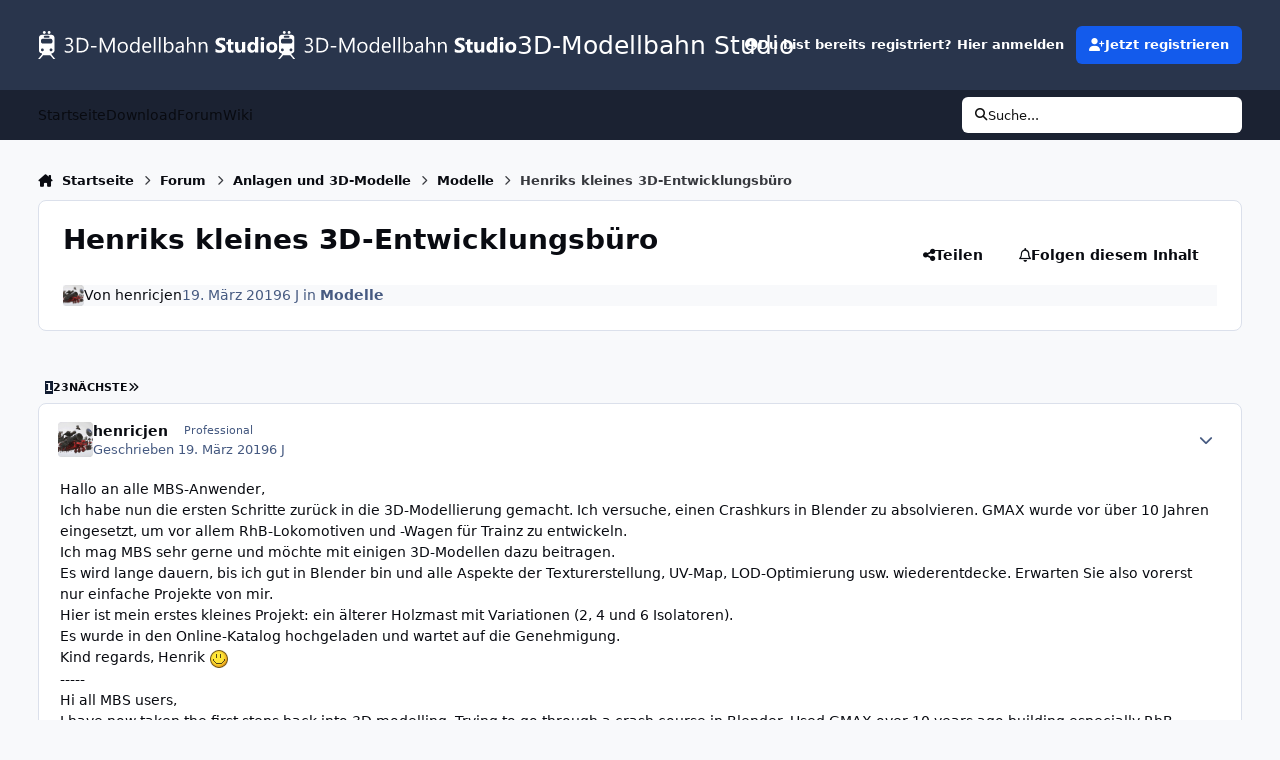

--- FILE ---
content_type: text/html;charset=UTF-8
request_url: https://community.3d-modellbahn.de/forums/topic/4302-henriks-kleines-3d-entwicklungsb%C3%BCro/
body_size: 41534
content:
<!DOCTYPE html>
<html lang="de-DE" dir="ltr" 

data-ips-path="/forums/topic/4302-henriks-kleines-3d-entwicklungsbüro/"
data-ips-scheme='system'
data-ips-scheme-active='system'
data-ips-scheme-default='system'
data-ips-theme="10"
data-ips-scheme-toggle="true"


    data-ips-guest


data-ips-theme-setting-change-scheme='1'
data-ips-theme-setting-link-panels='1'
data-ips-theme-setting-nav-bar-icons='0'
data-ips-theme-setting-mobile-icons-location='header'
data-ips-theme-setting-mobile-footer-labels='1'
data-ips-theme-setting-sticky-sidebar='1'
data-ips-theme-setting-flip-sidebar='0'

data-ips-layout='default'



>
	<head data-ips-hook="head">
		<meta charset="utf-8">
		<title data-ips-hook="title">Henriks kleines 3D-Entwicklungsbüro - Modelle - 3D-Modellbahn Studio</title>
		
		
		
		

	
	<script>(() => document.documentElement.setAttribute('data-ips-scheme', (window.matchMedia('(prefers-color-scheme:dark)').matches) ? 'dark':'light'))();</script>

		


	<script>
		(() => {
			function getCookie(n) {
				let v = `; ${document.cookie}`, parts = v.split(`; ${n}=`);
				if (parts.length === 2) return parts.pop().split(';').shift();
			}
			
			const s = getCookie('ips4_scheme_preference');
			if(!s || s === document.documentElement.getAttribute("data-ips-scheme-active")) return;
			if(s === "system"){
				document.documentElement.setAttribute('data-ips-scheme',(window.matchMedia('(prefers-color-scheme:dark)').matches)?'dark':'light');
			} else {
				document.documentElement.setAttribute("data-ips-scheme",s);
			}
			document.documentElement.setAttribute("data-ips-scheme-active",s);
		})();
	</script>

		
		
		
		
		


	<!--!Font Awesome Free 6 by @fontawesome - https://fontawesome.com License - https://fontawesome.com/license/free Copyright 2024 Fonticons, Inc.-->
	<link rel='stylesheet' href='//community.3d-modellbahn.de/applications/core/interface/static/fontawesome/css/all.min.css?v=6.7.2'>



	<link rel='stylesheet' href='//community.3d-modellbahn.de/static/css/core_global_framework_framework.css?v=430a826b9f1765797377'>

	<link rel='stylesheet' href='//community.3d-modellbahn.de/static/css/core_global_flags.css?v=430a826b9f1765797377'>

	<link rel='stylesheet' href='//community.3d-modellbahn.de/static/css/core_front_core.css?v=430a826b9f1765797377'>

	<link rel='stylesheet' href='//community.3d-modellbahn.de/static/css/forums_front_forums.css?v=430a826b9f1765797377'>

	<link rel='stylesheet' href='//community.3d-modellbahn.de/static/css/forums_front_topics.css?v=430a826b9f1765797377'>


<!-- Content Config CSS Properties -->
<style id="contentOptionsCSS">
    :root {
        --i-embed-max-width: 750px;
        --i-embed-default-width: 750px;
        --i-embed-media-max-width: 750px;
    }
</style>



	
		<link rel='stylesheet' href='https://community.3d-modellbahn.de/uploads/monthly_2025_07/theme.css.f59252da2898d148ded84daceb34430b.css'>
	
	
	<style id="themeVariables">
		
			:root{

--set__i-avatar-radius: 0;
--data-ips-theme-setting-nav-bar-icons: 0;
--data-ips-theme-setting-mobile-icons-location: header;
--set__logo-light: url('https://community.3d-modellbahn.de/uploads/set_resources_10/234786940_6d538d11ecfced46f459ee300b5e80ec_Websitelogodark_6de039.svg');
--set__i-logo--he: 40;
--set__logo-dark: url('https://community.3d-modellbahn.de/uploads/set_resources_10/502369907_6d538d11ecfced46f459ee300b5e80ec_Websitelogodark_15c6f6.svg');
--light__i-color_root: var(--i-base-contrast_6);
--dark__i-color_root: var(--i-base-contrast_4);
--light__i-color_soft: var(--i-base-contrast_2);
--dark__i-color_soft: var(--i-base-contrast_3);
--set__i-mobile-icons-location: header;
--set__i-layout-width: 1350;
--set__i-position-navigation: 7;
--set__i-position-breadcrumb: 10;
--set__i-header-primary--he: 90;
--set__i-desktop-logo--fo-si: 25;

}
		
	</style>

	
		<style id="themeCustomCSS">
			
		</style>
	

	


		



	<meta name="viewport" content="width=device-width, initial-scale=1, viewport-fit=cover">
	<meta name="apple-mobile-web-app-status-bar-style" content="black-translucent">
	
	
	
		<meta name="twitter:card" content="summary_large_image">
	
	
	
		
			
				
					<meta property="og:title" content="Henriks kleines 3D-Entwicklungsbüro">
				
			
		
	
		
			
				
					<meta property="og:type" content="website">
				
			
		
	
		
			
				
					<meta property="og:url" content="https://community.3d-modellbahn.de/forums/topic/4302-henriks-kleines-3d-entwicklungsb%C3%BCro/">
				
			
		
	
		
			
				
					<meta name="description" content="Hallo an alle MBS-Anwender, Ich habe nun die ersten Schritte zurück in die 3D-Modellierung gemacht. Ich versuche, einen Crashkurs in Blender zu absolvieren. GMAX wurde vor über 10 Jahren eingesetzt, um vor allem RhB-Lokomotiven und -Wagen für Trainz zu entwickeln. Ich mag MBS sehr gerne und möcht...">
				
			
		
	
		
			
				
					<meta property="og:description" content="Hallo an alle MBS-Anwender, Ich habe nun die ersten Schritte zurück in die 3D-Modellierung gemacht. Ich versuche, einen Crashkurs in Blender zu absolvieren. GMAX wurde vor über 10 Jahren eingesetzt, um vor allem RhB-Lokomotiven und -Wagen für Trainz zu entwickeln. Ich mag MBS sehr gerne und möcht...">
				
			
		
	
		
			
				
					<meta property="og:updated_time" content="2019-05-22T21:19:28Z">
				
			
		
	
		
			
				
					<meta property="og:image" content="https://community.3d-modellbahn.de/uploads/monthly_2019_05/eiche.jpg.714ae847d6619f33cc634e3719fe551b.jpg">
				
			
		
	
		
			
				
					<meta property="og:site_name" content="3D-Modellbahn Studio">
				
			
		
	
		
			
				
					<meta property="og:locale" content="de_DE">
				
			
		
	
	
		
			<link rel="next" href="https://community.3d-modellbahn.de/forums/topic/4302-henriks-kleines-3d-entwicklungsb%C3%BCro/page/2/">
		
	
		
			<link rel="last" href="https://community.3d-modellbahn.de/forums/topic/4302-henriks-kleines-3d-entwicklungsb%C3%BCro/page/3/">
		
	
		
			<link rel="canonical" href="https://community.3d-modellbahn.de/forums/topic/4302-henriks-kleines-3d-entwicklungsb%C3%BCro/">
		
	
	
	
	
	
	<link rel="manifest" href="https://community.3d-modellbahn.de/manifest.webmanifest/">
	
	

	
	
		
	
		
	
		
	
		
	
		
	
		
	
		
	
		
	
		
	
		
	
		
	
		
	
		
	
		
	
		
	
		
	
		
	
		
	
		
	
		
	
		
	
		
	
		
	
		
			<link rel="apple-touch-icon" href="https://community.3d-modellbahn.de/uploads/monthly_2025_09/apple-touch-icon-180x180.png?v=1756902801">
		
	

	
	


		

	
	<link rel='icon' href='https://community.3d-modellbahn.de/uploads/monthly_2022_09/favicon.ico' type="image/x-icon">

	</head>
	<body data-ips-hook="body" class="ipsApp ipsApp_front " data-contentClass="IPS\forums\Topic" data-controller="core.front.core.app" data-pageApp="forums" data-pageLocation="front" data-pageModule="forums" data-pageController="topic" data-id="4302" >
		<a href="#ipsLayout__main" class="ipsSkipToContent">Jump to content</a>
		
		
		

<i-pull-to-refresh aria-hidden="true">
	<div class="iPullToRefresh"></div>
</i-pull-to-refresh>
		


	<i-pwa-install id="ipsPwaInstall">
		
		
			
		
			
		
			
		
			
		
			
		
			
		
			
		
			
		
			
		
			
		
			
		
			
		
			
		
			
		
			
		
			
		
			
		
			
		
			
		
			
		
			
		
			
		
			
		
			
				<img src="https://community.3d-modellbahn.de/uploads/monthly_2025_09/apple-touch-icon-180x180.png" alt="" width="180" height="180" class="iPwaInstall__icon">
			
		
		<div class="iPwaInstall__content">
			<div class="iPwaInstall__title">Zum Start hinzufügen</div>
			<p class="iPwaInstall__desc"><strong>Weitere Informationen</strong></p>
		</div>
		<button type="button" class="iPwaInstall__learnMore" popovertarget="iPwaInstall__learnPopover">Weitere Informationen</button>
		<button type="button" class="iPwaInstall__dismiss" id="iPwaInstall__dismiss"><span aria-hidden="true">&times;</span><span class="ipsInvisible">Schließen</span></button>
	</i-pwa-install>
	
	<i-card popover id="iPwaInstall__learnPopover">
		<button class="iCardDismiss" type="button" tabindex="-1" popovertarget="iPwaInstall__learnPopover" popovertargetaction="hide">Close</button>
		<div class="iCard">
			<div class="iCard__content iPwaInstallPopover">
				<div class="i-flex i-gap_2">
					
						
					
						
					
						
					
						
					
						
					
						
					
						
					
						
					
						
					
						
					
						
					
						
					
						
					
						
					
						
					
						
					
						
					
						
					
						
					
						
					
						
					
						
					
						
					
						
							<img src="https://community.3d-modellbahn.de/uploads/monthly_2025_09/apple-touch-icon-180x180.png" alt="" width="180" height="180" class="iPwaInstallPopover__icon">
						
					
					<div class="i-flex_11 i-align-self_center">
						<div class="i-font-weight_700 i-color_hard">3D-Modellbahn Studio</div>
						<p>Eine Vollbild-App auf Ihrem Startbildschirm mit Push-Benachrichtigungen und mehr.</p>
					</div>
				</div>

				<div class="iPwaInstallPopover__ios">
					<div class="iPwaInstallPopover__title">
						<svg xmlns="http://www.w3.org/2000/svg" viewBox="0 0 384 512"><path d="M318.7 268.7c-.2-36.7 16.4-64.4 50-84.8-18.8-26.9-47.2-41.7-84.7-44.6-35.5-2.8-74.3 20.7-88.5 20.7-15 0-49.4-19.7-76.4-19.7C63.3 141.2 4 184.8 4 273.5q0 39.3 14.4 81.2c12.8 36.7 59 126.7 107.2 125.2 25.2-.6 43-17.9 75.8-17.9 31.8 0 48.3 17.9 76.4 17.9 48.6-.7 90.4-82.5 102.6-119.3-65.2-30.7-61.7-90-61.7-91.9zm-56.6-164.2c27.3-32.4 24.8-61.9 24-72.5-24.1 1.4-52 16.4-67.9 34.9-17.5 19.8-27.8 44.3-25.6 71.9 26.1 2 49.9-11.4 69.5-34.3z"/></svg>
						<span>So installieren Sie diese App auf iOS und iPadOS</span>
					</div>
					<ol class="ipsList ipsList--bullets i-color_soft i-margin-top_2">
						<li>Tippen Sie auf das <svg xmlns='http://www.w3.org/2000/svg' viewBox='0 0 416 550.4' class='iPwaInstallPopover__svg'><path d='M292.8 129.6 208 44.8l-84.8 84.8-22.4-22.4L208 0l107.2 107.2-22.4 22.4Z'/><path d='M192 22.4h32v336h-32v-336Z'/><path d='M368 550.4H48c-27.2 0-48-20.8-48-48v-288c0-27.2 20.8-48 48-48h112v32H48c-9.6 0-16 6.4-16 16v288c0 9.6 6.4 16 16 16h320c9.6 0 16-6.4 16-16v-288c0-9.6-6.4-16-16-16H256v-32h112c27.2 0 48 20.8 48 48v288c0 27.2-20.8 48-48 48Z'/></svg> Teilen-Symbol in Safari</li>
						<li>Scrollen Sie durch das Menü und tippen Sie auf <strong>Zum Startbildschirm hinzufügen</strong>.</li>
						<li>Tippen Sie oben rechts auf <strong>Hinzufügen</strong>.</li>
					</ol>
				</div>
				<div class="iPwaInstallPopover__android">
					<div class="iPwaInstallPopover__title">
						<svg xmlns="http://www.w3.org/2000/svg" viewBox="0 0 576 512"><path d="M420.6 301.9a24 24 0 1 1 24-24 24 24 0 0 1 -24 24m-265.1 0a24 24 0 1 1 24-24 24 24 0 0 1 -24 24m273.7-144.5 47.9-83a10 10 0 1 0 -17.3-10h0l-48.5 84.1a301.3 301.3 0 0 0 -246.6 0L116.2 64.5a10 10 0 1 0 -17.3 10h0l47.9 83C64.5 202.2 8.2 285.6 0 384H576c-8.2-98.5-64.5-181.8-146.9-226.6"/></svg>
						<span>So installieren Sie diese App auf Android</span>
					</div>
					<ol class="ipsList ipsList--bullets i-color_soft i-margin-top_2">
						<li>Tippen Sie auf das 3-Punkte-Menü (⋮) in der oberen rechten Ecke des Browsers.</li>
						<li>Tippen Sie auf <strong>Zum Startbildschirm hinzufügen</strong> oder <strong>App installieren</strong>.</li>
						<li>Bestätigen Sie durch Tippen auf <strong>Installieren</strong>.</li>
					</ol>
				</div>
			</div>
		</div>
	</i-card>

		
		<div class="ipsLayout" id="ipsLayout" data-ips-hook="layout">
			
			<div class="ipsLayout__app" data-ips-hook="app">
				
				<div data-ips-hook="mobileHeader" class="ipsMobileHeader ipsResponsive_header--mobile">
					
<a href="https://community.3d-modellbahn.de/" data-ips-hook="logo" class="ipsLogo ipsLogo--mobile" accesskey="1">
	
		

		

	
  	<div class="ipsLogo__text">
		<span class="ipsLogo__name" data-ips-theme-text="set__i-logo-text">3D-Modellbahn Studio</span>
		
			<span class="ipsLogo__slogan" data-ips-theme-text="set__i-logo-slogan"></span>
		
	</div>
</a>
					
<ul data-ips-hook="mobileNavHeader" class="ipsMobileNavIcons ipsResponsive_header--mobile">
	
		<li data-el="guest">
			<button type="button" class="ipsMobileNavIcons__button ipsMobileNavIcons__button--primary" aria-controls="ipsOffCanvas--guest" aria-expanded="false" data-ipscontrols>
				<span>Anmelden</span>
			</button>
		</li>
	
	
	
		
			<li data-el="search">
				<button type="button" class="ipsMobileNavIcons__button" aria-controls="ipsOffCanvas--search" aria-expanded="false" data-ipscontrols>
					<svg xmlns="http://www.w3.org/2000/svg" height="16" width="16" viewbox="0 0 512 512"><path d="M416 208c0 45.9-14.9 88.3-40 122.7L502.6 457.4c12.5 12.5 12.5 32.8 0 45.3s-32.8 12.5-45.3 0L330.7 376c-34.4 25.2-76.8 40-122.7 40C93.1 416 0 322.9 0 208S93.1 0 208 0S416 93.1 416 208zM208 352a144 144 0 1 0 0-288 144 144 0 1 0 0 288z"></path></svg>
					<span class="ipsInvisible">Suche</span>
				</button>
			</li>
		
	
    
	
	
		<li data-el="more">
			<button type="button" class="ipsMobileNavIcons__button" aria-controls="ipsOffCanvas--navigation" aria-expanded="false" data-ipscontrols>
				<svg xmlns="http://www.w3.org/2000/svg" height="16" width="14" viewbox="0 0 448 512"><path d="M0 96C0 78.3 14.3 64 32 64H416c17.7 0 32 14.3 32 32s-14.3 32-32 32H32C14.3 128 0 113.7 0 96zM0 256c0-17.7 14.3-32 32-32H416c17.7 0 32 14.3 32 32s-14.3 32-32 32H32c-17.7 0-32-14.3-32-32zM448 416c0 17.7-14.3 32-32 32H32c-17.7 0-32-14.3-32-32s14.3-32 32-32H416c17.7 0 32 14.3 32 32z"></path></svg>
				<span class="ipsInvisible">Menu</span>
				
                
			</button>
		</li>
	
</ul>
				</div>
				
				


				
					
<nav class="ipsBreadcrumb ipsBreadcrumb--mobile ipsResponsive_header--mobile" aria-label="Breadcrumbs" >
	<ol itemscope itemtype="https://schema.org/BreadcrumbList" class="ipsBreadcrumb__list">
		<li itemprop="itemListElement" itemscope itemtype="https://schema.org/ListItem">
			<a title="Startseite" href="https://community.3d-modellbahn.de/" itemprop="item">
				<i class="fa-solid fa-house-chimney"></i> <span itemprop="name">Startseite</span>
			</a>
			<meta itemprop="position" content="1">
		</li>
		
		
		
			
				<li itemprop="itemListElement" itemscope itemtype="https://schema.org/ListItem">
					<a href="https://community.3d-modellbahn.de/forums/" itemprop="item">
						<span itemprop="name">Forum </span>
					</a>
					<meta itemprop="position" content="2">
				</li>
			
			
		
			
				<li itemprop="itemListElement" itemscope itemtype="https://schema.org/ListItem">
					<a href="https://community.3d-modellbahn.de/forums/forum/8-anlagen-und-3d-modelle/" itemprop="item">
						<span itemprop="name">Anlagen und 3D-Modelle </span>
					</a>
					<meta itemprop="position" content="3">
				</li>
			
			
		
			
				<li itemprop="itemListElement" itemscope itemtype="https://schema.org/ListItem">
					<a href="https://community.3d-modellbahn.de/forums/forum/9-modelle/" itemprop="item">
						<span itemprop="name">Modelle </span>
					</a>
					<meta itemprop="position" content="4">
				</li>
			
			
		
			
				<li aria-current="location" itemprop="itemListElement" itemscope itemtype="https://schema.org/ListItem">
					<span itemprop="name">Henriks kleines 3D-Entwicklungsbüro</span>
					<meta itemprop="position" content="5">
				</li>
			
			
		
	</ol>
	<ul class="ipsBreadcrumb__feed" data-ips-hook="feed">
		
		<li >
			<a data-action="defaultStream" href="https://community.3d-modellbahn.de/discover/" ><i class="fa-regular fa-file-lines"></i> <span data-role="defaultStreamName">Alle Aktivitäten</span></a>
		</li>
	</ul>
</nav>
				
				
					<header data-ips-hook="header" class="ipsHeader ipsResponsive_header--desktop">
						
						
							<div data-ips-hook="primaryHeader" class="ipsHeader__primary" >
								<div class="ipsWidth ipsHeader__align">
									<div data-ips-header-position="4" class="ipsHeader__start">


	
		<div data-ips-header-content='logo'>
			<!-- logo -->
			
				
<a href="https://community.3d-modellbahn.de/" data-ips-hook="logo" class="ipsLogo ipsLogo--desktop" accesskey="1">
	
		

    
    
    
    <picture class='ipsLogo__image ipsLogo__image--light'>
        <source srcset="[data-uri]" media="(max-width: 979px)">
        <img src="https://community.3d-modellbahn.de/uploads/set_resources_10/234786940_6d538d11ecfced46f459ee300b5e80ec_Websitelogodark_6de039.svg"   alt='3D-Modellbahn Studio' data-ips-theme-image='logo-light'>
    </picture>

		

    
    
    
    <picture class='ipsLogo__image ipsLogo__image--dark'>
        <source srcset="[data-uri]" media="(max-width: 979px)">
        <img src="https://community.3d-modellbahn.de/uploads/set_resources_10/502369907_6d538d11ecfced46f459ee300b5e80ec_Websitelogodark_15c6f6.svg"   alt='3D-Modellbahn Studio' data-ips-theme-image='logo-dark'>
    </picture>

	
  	<div class="ipsLogo__text">
		<span class="ipsLogo__name" data-ips-theme-text="set__i-logo-text">3D-Modellbahn Studio</span>
		
			<span class="ipsLogo__slogan" data-ips-theme-text="set__i-logo-slogan"></span>
		
	</div>
</a>
			
			
			    
			    
			    
			    
			
		</div>
	

	

	

	

	
</div>
									<div data-ips-header-position="5" class="ipsHeader__center">


	

	

	

	

	
</div>
									<div data-ips-header-position="6" class="ipsHeader__end">


	

	

	
		<div data-ips-header-content='user'>
			<!-- user -->
			
			
			    
			    
				    

	<ul id="elUserNav" data-ips-hook="userBarGuest" class="ipsUserNav ipsUserNav--guest">
        
		
        
        
        
            
            <li id="elSignInLink" data-el="sign-in">
                <button type="button" id="elUserSignIn" popovertarget="elUserSignIn_menu" class="ipsUserNav__link">
                	<i class="fa-solid fa-circle-user"></i>
                	<span class="ipsUserNav__text">Du bist bereits registriert? Hier anmelden</span>
                </button>                
                
<i-dropdown popover id="elUserSignIn_menu">
	<div class="iDropdown">
		<form accept-charset='utf-8' method='post' action='https://community.3d-modellbahn.de/login/'>
			<input type="hidden" name="csrfKey" value="ba7082d6c2adc1b07761601d36d194bf">
			<input type="hidden" name="ref" value="aHR0cHM6Ly9jb21tdW5pdHkuM2QtbW9kZWxsYmFobi5kZS9mb3J1bXMvdG9waWMvNDMwMi1oZW5yaWtzLWtsZWluZXMtM2QtZW50d2lja2x1bmdzYiVDMyVCQ3JvLw==">
			<div data-role="loginForm">
				
				
				
					
<div class="">
	<h4 class="ipsTitle ipsTitle--h3 i-padding_2 i-padding-bottom_0 i-color_hard">Anmelden</h4>
	<ul class='ipsForm ipsForm--vertical ipsForm--login-popup'>
		<li class="ipsFieldRow ipsFieldRow--noLabel ipsFieldRow--fullWidth">
			<label class="ipsFieldRow__label" for="login_popup_email">E-Mail-Adresse</label>
			<div class="ipsFieldRow__content">
                <input type="email" class='ipsInput ipsInput--text' placeholder="E-Mail-Adresse" name="auth" autocomplete="email" id='login_popup_email'>
			</div>
		</li>
		<li class="ipsFieldRow ipsFieldRow--noLabel ipsFieldRow--fullWidth">
			<label class="ipsFieldRow__label" for="login_popup_password">Passwort</label>
			<div class="ipsFieldRow__content">
				<input type="password" class='ipsInput ipsInput--text' placeholder="Passwort" name="password" autocomplete="current-password" id='login_popup_password'>
			</div>
		</li>
		<li class="ipsFieldRow ipsFieldRow--checkbox">
			<input type="checkbox" name="remember_me" id="remember_me_checkbox_popup" value="1" checked class="ipsInput ipsInput--toggle">
			<div class="ipsFieldRow__content">
				<label class="ipsFieldRow__label" for="remember_me_checkbox_popup">Angemeldet bleiben</label>
				<div class="ipsFieldRow__desc">Bei öffentlichen Computern nicht empfohlen</div>
			</div>
		</li>
		<li class="ipsSubmitRow">
			<button type="submit" name="_processLogin" value="usernamepassword" class="ipsButton ipsButton--primary i-width_100p">Anmelden</button>
			
				<p class="i-color_soft i-link-color_inherit i-font-weight_500 i-font-size_-1 i-margin-top_2">
					
						<a href='https://community.3d-modellbahn.de/lostpassword/' data-ipsDialog data-ipsDialog-title='Passwort vergessen?'>
					
					Passwort vergessen?</a>
				</p>
			
		</li>
	</ul>
</div>
				
			</div>
		</form>
	</div>
</i-dropdown>
            </li>
            
        
		
			<li data-el="sign-up">
				
					<a href="https://community.3d-modellbahn.de/register/" class="ipsUserNav__link ipsUserNav__link--sign-up" data-ipsdialog data-ipsdialog-size="narrow" data-ipsdialog-title="Jetzt registrieren"  id="elRegisterButton">
						<i class="fa-solid fa-user-plus"></i>
						<span class="ipsUserNav__text">Jetzt registrieren</span>
					</a>
				
			</li>
		
		
	</ul>

			    
			    
			    
			
		</div>
	

	

	
</div>
								</div>
							</div>
						
						
							<div data-ips-hook="secondaryHeader" class="ipsHeader__secondary" >
								<div class="ipsWidth ipsHeader__align">
									<div data-ips-header-position="7" class="ipsHeader__start">


	

	
		<div data-ips-header-content='navigation'>
			<!-- navigation -->
			
			
			    
				    


<nav data-ips-hook="navBar" class="ipsNav" aria-label="Primary">
	<i-navigation-menu>
		<ul class="ipsNavBar" data-role="menu">
			


	
		
		
		
		<li  data-id="16"  data-navApp="core" data-navExt="CustomItem" >
			
			
				
					<a href="https://www.3d-modellbahn.de"  data-navItem-id="16" >
						<span class="ipsNavBar__icon" aria-hidden="true">
							
								<i class="fa-solid" style="--icon:'\f1c5'"></i>
							
						</span>
						<span class="ipsNavBar__text">
							<span class="ipsNavBar__label">Startseite</span>
						</span>
					</a>
				
			
		</li>
	

	
		
		
		
		<li  data-id="17"  data-navApp="core" data-navExt="CustomItem" >
			
			
				
					<a href="https://www.3d-modellbahn.de"  data-navItem-id="17" >
						<span class="ipsNavBar__icon" aria-hidden="true">
							
								<i class="fa-solid" style="--icon:'\f1c5'"></i>
							
						</span>
						<span class="ipsNavBar__text">
							<span class="ipsNavBar__label">Download</span>
						</span>
					</a>
				
			
		</li>
	

	
		
		
			
		
		
		<li  data-id="14" data-active data-navApp="forums" data-navExt="Forums" >
			
			
				
					<a href="https://community.3d-modellbahn.de/forums/"  data-navItem-id="14" aria-current="page">
						<span class="ipsNavBar__icon" aria-hidden="true">
							
								<i class="fa-solid" style="--icon:'\f075'"></i>
							
						</span>
						<span class="ipsNavBar__text">
							<span class="ipsNavBar__label">Forum</span>
						</span>
					</a>
				
			
		</li>
	

	
		
		
		
		<li  data-id="12"  data-navApp="cms" data-navExt="Pages" >
			
			
				
					<a href="https://community.3d-modellbahn.de/wiki/"  data-navItem-id="12" >
						<span class="ipsNavBar__icon" aria-hidden="true">
							
								<i class="fa-solid" style="--icon:'\f15c'"></i>
							
						</span>
						<span class="ipsNavBar__text">
							<span class="ipsNavBar__label">Wiki</span>
						</span>
					</a>
				
			
		</li>
	

	

			<li data-role="moreLi" hidden>
				<button aria-expanded="false" aria-controls="nav__more" data-ipscontrols type="button">
					<span class="ipsNavBar__icon" aria-hidden="true">
						<i class="fa-solid fa-bars"></i>
					</span>
					<span class="ipsNavBar__text">
						<span class="ipsNavBar__label">Mehr</span>
						<i class="fa-solid fa-angle-down"></i>
					</span>
				</button>
				<ul class="ipsNav__dropdown" id="nav__more" data-role="moreMenu" data-ips-hidden-light-dismiss hidden></ul>
			</li>
		</ul>
		<div class="ipsNavPriority js-ipsNavPriority" aria-hidden="true">
			<ul class="ipsNavBar" data-role="clone">
				<li data-role="moreLiClone">
					<button aria-expanded="false" aria-controls="nav__more" data-ipscontrols type="button">
						<span class="ipsNavBar__icon" aria-hidden="true">
							<i class="fa-solid fa-bars"></i>
						</span>
						<span class="ipsNavBar__text">
							<span class="ipsNavBar__label">Mehr</span>
							<i class="fa-solid fa-angle-down"></i>
						</span>
					</button>
				</li>
				


	
		
		
		
		<li  data-id="16"  data-navApp="core" data-navExt="CustomItem" >
			
			
				
					<a href="https://www.3d-modellbahn.de"  data-navItem-id="16" >
						<span class="ipsNavBar__icon" aria-hidden="true">
							
								<i class="fa-solid" style="--icon:'\f1c5'"></i>
							
						</span>
						<span class="ipsNavBar__text">
							<span class="ipsNavBar__label">Startseite</span>
						</span>
					</a>
				
			
		</li>
	

	
		
		
		
		<li  data-id="17"  data-navApp="core" data-navExt="CustomItem" >
			
			
				
					<a href="https://www.3d-modellbahn.de"  data-navItem-id="17" >
						<span class="ipsNavBar__icon" aria-hidden="true">
							
								<i class="fa-solid" style="--icon:'\f1c5'"></i>
							
						</span>
						<span class="ipsNavBar__text">
							<span class="ipsNavBar__label">Download</span>
						</span>
					</a>
				
			
		</li>
	

	
		
		
			
		
		
		<li  data-id="14" data-active data-navApp="forums" data-navExt="Forums" >
			
			
				
					<a href="https://community.3d-modellbahn.de/forums/"  data-navItem-id="14" aria-current="page">
						<span class="ipsNavBar__icon" aria-hidden="true">
							
								<i class="fa-solid" style="--icon:'\f075'"></i>
							
						</span>
						<span class="ipsNavBar__text">
							<span class="ipsNavBar__label">Forum</span>
						</span>
					</a>
				
			
		</li>
	

	
		
		
		
		<li  data-id="12"  data-navApp="cms" data-navExt="Pages" >
			
			
				
					<a href="https://community.3d-modellbahn.de/wiki/"  data-navItem-id="12" >
						<span class="ipsNavBar__icon" aria-hidden="true">
							
								<i class="fa-solid" style="--icon:'\f15c'"></i>
							
						</span>
						<span class="ipsNavBar__text">
							<span class="ipsNavBar__label">Wiki</span>
						</span>
					</a>
				
			
		</li>
	

	

			</ul>
		</div>
	</i-navigation-menu>
</nav>
			    
			    
			    
			    
			
		</div>
	

	

	

	
</div>
									<div data-ips-header-position="8" class="ipsHeader__center">


	

	

	

	

	
</div>
									<div data-ips-header-position="9" class="ipsHeader__end">


	

	

	

	

	
		<div data-ips-header-content='search'>
			<!-- search -->
			
			
			    
			    
			    
			    
				    

	<button class='ipsSearchPseudo' popovertarget="ipsSearchDialog" type="button">
		<i class="fa-solid fa-magnifying-glass"></i>
		<span>Suche...</span>
	</button>

			    
			
		</div>
	
</div>
								</div>
							</div>
						
					</header>
				
				<main data-ips-hook="main" class="ipsLayout__main" id="ipsLayout__main" tabindex="-1">
					<div class="ipsWidth ipsWidth--main-content">
						<div class="ipsContentWrap">
							
								<div class="ipsHeaderExtra ipsResponsive_header--desktop" >
									<div data-ips-header-position="10" class="ipsHeaderExtra__start">


	

	

	

	
		<div data-ips-header-content='breadcrumb'>
			<!-- breadcrumb -->
			
			
			    
			    
			    
				    
<nav class="ipsBreadcrumb ipsBreadcrumb--top " aria-label="Breadcrumbs" >
	<ol itemscope itemtype="https://schema.org/BreadcrumbList" class="ipsBreadcrumb__list">
		<li itemprop="itemListElement" itemscope itemtype="https://schema.org/ListItem">
			<a title="Startseite" href="https://community.3d-modellbahn.de/" itemprop="item">
				<i class="fa-solid fa-house-chimney"></i> <span itemprop="name">Startseite</span>
			</a>
			<meta itemprop="position" content="1">
		</li>
		
		
		
			
				<li itemprop="itemListElement" itemscope itemtype="https://schema.org/ListItem">
					<a href="https://community.3d-modellbahn.de/forums/" itemprop="item">
						<span itemprop="name">Forum </span>
					</a>
					<meta itemprop="position" content="2">
				</li>
			
			
		
			
				<li itemprop="itemListElement" itemscope itemtype="https://schema.org/ListItem">
					<a href="https://community.3d-modellbahn.de/forums/forum/8-anlagen-und-3d-modelle/" itemprop="item">
						<span itemprop="name">Anlagen und 3D-Modelle </span>
					</a>
					<meta itemprop="position" content="3">
				</li>
			
			
		
			
				<li itemprop="itemListElement" itemscope itemtype="https://schema.org/ListItem">
					<a href="https://community.3d-modellbahn.de/forums/forum/9-modelle/" itemprop="item">
						<span itemprop="name">Modelle </span>
					</a>
					<meta itemprop="position" content="4">
				</li>
			
			
		
			
				<li aria-current="location" itemprop="itemListElement" itemscope itemtype="https://schema.org/ListItem">
					<span itemprop="name">Henriks kleines 3D-Entwicklungsbüro</span>
					<meta itemprop="position" content="5">
				</li>
			
			
		
	</ol>
	<ul class="ipsBreadcrumb__feed" data-ips-hook="feed">
		
		<li >
			<a data-action="defaultStream" href="https://community.3d-modellbahn.de/discover/" ><i class="fa-regular fa-file-lines"></i> <span data-role="defaultStreamName">Alle Aktivitäten</span></a>
		</li>
	</ul>
</nav>
			    
			    
			
		</div>
	

	
</div>
									<div data-ips-header-position="11" class="ipsHeaderExtra__center">


	

	

	

	

	
</div>
									<div data-ips-header-position="12" class="ipsHeaderExtra__end">


	

	

	

	

	
</div>
								</div>
							
							

							<div class="ipsLayout__columns">
								<section data-ips-hook="primaryColumn" class="ipsLayout__primary-column">
									
									
									
                                    
									

	





    
    

									




<!-- Start #ipsTopicView -->
<div class="ipsBlockSpacer" id="ipsTopicView" data-ips-topic-ui="minimal" data-ips-topic-first-page="true" data-ips-topic-comments="all">




<div class="ipsBox ipsBox--topicHeader ipsPull">
	<header class="ipsPageHeader">
		<div class="ipsPageHeader__row">
			<div data-ips-hook="header" class="ipsPageHeader__primary">
				<div class="ipsPageHeader__title">
					
						<h1 data-ips-hook="title">Henriks kleines 3D-Entwicklungsbüro</h1>
					
					<div data-ips-hook="badges" class="ipsBadges">
						
					</div>
				</div>
				
				
			</div>
			
				<ul data-ips-hook="topicHeaderButtons" class="ipsButtons">
					
						<li>


    <button type="button" id="elShareItem_923520290" popovertarget="elShareItem_923520290_menu" class='ipsButton ipsButton--share ipsButton--inherit '>
        <i class='fa-solid fa-share-nodes'></i><span class="ipsButton__label">Teilen</span>
    </button>
    <i-dropdown popover id="elShareItem_923520290_menu" data-controller="core.front.core.sharelink">
        <div class="iDropdown">
            <div class='i-padding_2'>
                
                
                <span data-ipsCopy data-ipsCopy-flashmessage>
                    <a href="https://community.3d-modellbahn.de/forums/topic/4302-henriks-kleines-3d-entwicklungsb%C3%BCro/" class="ipsPageActions__mainLink" data-role="copyButton" data-clipboard-text="https://community.3d-modellbahn.de/forums/topic/4302-henriks-kleines-3d-entwicklungsb%C3%BCro/" data-ipstooltip title='Link in Zwischenablage kopieren'><i class="fa-regular fa-copy"></i> https://community.3d-modellbahn.de/forums/topic/4302-henriks-kleines-3d-entwicklungsb%C3%BCro/</a>
                </span>
                <ul class='ipsList ipsList--inline i-justify-content_center i-gap_1 i-margin-top_2'>
                    
                        <li>
<a href="https://x.com/share?url=https%3A%2F%2Fcommunity.3d-modellbahn.de%2Fforums%2Ftopic%2F4302-henriks-kleines-3d-entwicklungsb%2525C3%2525BCro%2F" class="ipsShareLink ipsShareLink--x" target="_blank" data-role="shareLink" title='Share on X' data-ipsTooltip rel='nofollow noopener'>
    <i class="fa-brands fa-x-twitter"></i>
</a></li>
                    
                        <li>
<a href="https://www.facebook.com/sharer/sharer.php?u=https%3A%2F%2Fcommunity.3d-modellbahn.de%2Fforums%2Ftopic%2F4302-henriks-kleines-3d-entwicklungsb%25C3%25BCro%2F" class="ipsShareLink ipsShareLink--facebook" target="_blank" data-role="shareLink" title='Auf Facebook teilen' data-ipsTooltip rel='noopener nofollow'>
	<i class="fa-brands fa-facebook"></i>
</a></li>
                    
                        <li>
<a href="mailto:?subject=Henriks%20kleines%203D-Entwicklungsb%C3%BCro&body=https%3A%2F%2Fcommunity.3d-modellbahn.de%2Fforums%2Ftopic%2F4302-henriks-kleines-3d-entwicklungsb%25C3%25BCro%2F" rel='nofollow' class='ipsShareLink ipsShareLink--email' title='Per E-Mail teilen' data-ipsTooltip>
	<i class="fa-solid fa-envelope"></i>
</a></li>
                    
                </ul>
                
                    <button class='ipsHide ipsButton ipsButton--small ipsButton--inherit ipsButton--wide i-margin-top_2' data-controller='core.front.core.webshare' data-role='webShare' data-webShareTitle='Henriks kleines 3D-Entwicklungsbüro' data-webShareText='Henriks kleines 3D-Entwicklungsbüro' data-webShareUrl='https://community.3d-modellbahn.de/forums/topic/4302-henriks-kleines-3d-entwicklungsb%C3%BCro/'>More sharing options...</button>
                
            </div>
        </div>
    </i-dropdown>
</li>
					
					
					<li>

<div data-followApp='forums' data-followArea='topic' data-followID='4302' data-controller='core.front.core.followButton'>
	

	<a data-ips-hook="guest" href="https://community.3d-modellbahn.de/login/" rel="nofollow" class="ipsButton ipsButton--follow" data-role="followButton" data-ipstooltip title="Melde dich an, um diesem Inhalt zu folgen">
		<span>
			<i class="fa-regular fa-bell"></i>
			<span class="ipsButton__label">Folgen diesem Inhalt</span>
		</span>
		
	</a>

</div></li>
				</ul>
			
		</div>
		
		
			<!-- PageHeader footer is only shown in traditional view -->
			<div class="ipsPageHeader__row ipsPageHeader__row--footer">
				<div class="ipsPageHeader__primary">
					<div class="ipsPhotoPanel ipsPhotoPanel--inline">
						


	<a data-ips-hook="userPhotoWithUrl" href="https://community.3d-modellbahn.de/profile/9130-henricjen/" rel="nofollow" data-ipshover data-ipshover-width="370" data-ipshover-target="https://community.3d-modellbahn.de/profile/9130-henricjen/?do=hovercard"  class="ipsUserPhoto ipsUserPhoto--fluid" title="Gehe zu henricjens Profil" data-group="3" aria-hidden="true" tabindex="-1">
		<img src="https://community.3d-modellbahn.de/uploads/monthly_2019_03/Locomotive9.thumb.jpg.cd71404d5ee9150e1ca97aa83d8893c6.jpg" alt="henricjen" loading="lazy">
	</a>

						<div data-ips-hook="topicHeaderMetaData" class="ipsPhotoPanel__text">
							<div class="ipsPhotoPanel__primary">Von 


<a href='https://community.3d-modellbahn.de/profile/9130-henricjen/' rel="nofollow" data-ipsHover data-ipsHover-width='370' data-ipsHover-target='https://community.3d-modellbahn.de/profile/9130-henricjen/?do=hovercard&amp;referrer=https%253A%252F%252Fcommunity.3d-modellbahn.de%252Fforums%252Ftopic%252F4302-henriks-kleines-3d-entwicklungsb%2525C3%2525BCro%252F' title="Gehe zu henricjens Profil" class="ipsUsername" translate="no">henricjen</a></div>
							<div class="ipsPhotoPanel__secondary"><time datetime='2019-03-19T02:06:05Z' title='03/19/19 02:06' data-short='6 J ' class='ipsTime ipsTime--long'><span class='ipsTime__long'>19. März 2019</span><span class='ipsTime__short'>6 J </span></time> in <a href="https://community.3d-modellbahn.de/forums/forum/9-modelle/" class="i-font-weight_600">Modelle</a></div>
						</div>
					</div>
				</div>
				
			</div>
		
	</header>

	

</div>

<!-- Large topic warnings -->






<!-- These can be hidden on traditional first page using <div data-ips-hide="traditional-first"> -->


<!-- Content messages -->









<div class="i-flex i-flex-wrap_wrap-reverse i-align-items_center i-gap_3">

	<!-- All replies / Helpful Replies: This isn't shown on the first page, due to data-ips-hide="traditional-first" -->
	

	<!-- Start new topic, Reply to topic: Shown on all views -->
	<ul data-ips-hook="topicMainButtons" class="i-flex_11 ipsButtons ipsButtons--main">
		<li>
			
		</li>
		
		
	</ul>
</div>





<section data-controller='core.front.core.recommendedComments' data-url='https://community.3d-modellbahn.de/forums/topic/4302-henriks-kleines-3d-entwicklungsb%C3%BCro/?recommended=comments' class='ipsBox ipsBox--featuredComments ipsRecommendedComments ipsHide'>
	<div data-role="recommendedComments">
		<header class='ipsBox__header'>
			<h2>Empfohlene Beiträge</h2>
			

<div class='ipsCarouselNav ' data-ipscarousel='topic-featured-posts' >
	<button class='ipsCarouselNav__button' data-carousel-arrow='prev'><span class="ipsInvisible">Previous carousel slide</span><i class='fa-ips' aria-hidden='true'></i></button>
	<button class='ipsCarouselNav__button' data-carousel-arrow='next'><span class="ipsInvisible">Next carousel slide</span><i class='fa-ips' aria-hidden='true'></i></button>
</div>
		</header>
		
	</div>
</section>

<div id="comments" data-controller="core.front.core.commentFeed,forums.front.topic.view, core.front.core.ignoredComments" data-autopoll data-baseurl="https://community.3d-modellbahn.de/forums/topic/4302-henriks-kleines-3d-entwicklungsb%C3%BCro/"  data-feedid="forums-ips_forums_topic-4302" class="cTopic ipsBlockSpacer" data-follow-area-id="topic-4302">

	<div data-ips-hook="topicPostFeed" id="elPostFeed" class="ipsEntries ipsPull ipsEntries--topic" data-role="commentFeed" data-controller="core.front.core.moderation" >

		
			<div class="ipsButtonBar ipsButtonBar--top">
				
					<div class="ipsButtonBar__pagination">


	
	<ul class='ipsPagination ' id='elPagination_f120a6d2945af8c5629104553d895f2e_283198543' data-ipsPagination-seoPagination='true' data-pages='3' data-ipsPagination  data-ipsPagination-pages="3" data-ipsPagination-perPage='25'>
		
			
				<li class='ipsPagination__first ipsPagination__inactive'><a href='https://community.3d-modellbahn.de/forums/topic/4302-henriks-kleines-3d-entwicklungsb%C3%BCro/#comments' rel="first" data-page='1' data-ipsTooltip title='Erste Seite'><i class='fa-solid fa-angles-left'></i></a></li>
				<li class='ipsPagination__prev ipsPagination__inactive'><a href='https://community.3d-modellbahn.de/forums/topic/4302-henriks-kleines-3d-entwicklungsb%C3%BCro/#comments' rel="prev" data-page='0' data-ipsTooltip title='Vorige Seite'>Vorherige</a></li>
			
			<li class='ipsPagination__page ipsPagination__active'><a href='https://community.3d-modellbahn.de/forums/topic/4302-henriks-kleines-3d-entwicklungsb%C3%BCro/#comments' data-page='1'>1</a></li>
			
				
					<li class='ipsPagination__page'><a href='https://community.3d-modellbahn.de/forums/topic/4302-henriks-kleines-3d-entwicklungsb%C3%BCro/page/2/#comments' data-page='2'>2</a></li>
				
					<li class='ipsPagination__page'><a href='https://community.3d-modellbahn.de/forums/topic/4302-henriks-kleines-3d-entwicklungsb%C3%BCro/page/3/#comments' data-page='3'>3</a></li>
				
				<li class='ipsPagination__next'><a href='https://community.3d-modellbahn.de/forums/topic/4302-henriks-kleines-3d-entwicklungsb%C3%BCro/page/2/#comments' rel="next" data-page='2' data-ipsTooltip title='Nächste Seite'>Nächste</a></li>
				<li class='ipsPagination__last'><a href='https://community.3d-modellbahn.de/forums/topic/4302-henriks-kleines-3d-entwicklungsb%C3%BCro/page/3/#comments' rel="last" data-page='3' data-ipsTooltip title='Letzte Seite'><i class='fa-solid fa-angles-right'></i></a></li>
			
			
				<li class='ipsPagination__pageJump'>
					<button type="button" id="elPagination_f120a6d2945af8c5629104553d895f2e_283198543_jump" popovertarget="elPagination_f120a6d2945af8c5629104553d895f2e_283198543_jump_menu">Seite 1 von 3 <i class='fa-solid fa-caret-down i-margin-start_icon'></i></button>
					<i-dropdown popover id="elPagination_f120a6d2945af8c5629104553d895f2e_283198543_jump_menu">
						<div class="iDropdown">
							<form accept-charset='utf-8' method='post' action='https://community.3d-modellbahn.de/forums/topic/4302-henriks-kleines-3d-entwicklungsb%C3%BCro/#comments' data-role="pageJump" data-baseUrl='https://community.3d-modellbahn.de/forums/topic/4302-henriks-kleines-3d-entwicklungsb%C3%BCro/#comments' data-bypassValidation='true'>
								<ul class='i-flex i-gap_1 i-padding_2'>
									<input type='number' min='1' max='3' placeholder='Seitenzahl: 1 - 3' class='ipsInput i-flex_11' name='page' inputmode="numeric" autofocus>
									<input type='submit' class='ipsButton ipsButton--primary' value='Los'>
								</ul>
							</form>
						</div>
					</i-dropdown>
				</li>
			
		
	</ul>
</div>
				
				
			</div>
		
		<form action="https://community.3d-modellbahn.de/forums/topic/4302-henriks-kleines-3d-entwicklungsb%C3%BCro/?csrfKey=ba7082d6c2adc1b07761601d36d194bf&amp;do=multimodComment" method="post" data-ipspageaction data-role="moderationTools">
			
			
				

					

					
					



<a id="findComment-47006"></a>
<div id="comment-47006"></div>
<article data-ips-hook="postWrapper" id="elComment_47006" class="
		ipsEntry js-ipsEntry  ipsEntry--simple 
        
        
        
        
        
		"   data-ips-first-post>
	
	
<aside data-ips-hook="topicAuthorColumn" class="ipsEntry__header" data-feedid="forums-ips_forums_topic-4302">
	<div class="ipsEntry__header-align">

		<div class="ipsPhotoPanel">
			<!-- Avatar -->
			<div class="ipsAvatarStack" data-ips-hook="postUserPhoto">
				


	<a data-ips-hook="userPhotoWithUrl" href="https://community.3d-modellbahn.de/profile/9130-henricjen/" rel="nofollow" data-ipshover data-ipshover-width="370" data-ipshover-target="https://community.3d-modellbahn.de/profile/9130-henricjen/?do=hovercard"  class="ipsUserPhoto ipsUserPhoto--fluid" title="Gehe zu henricjens Profil" data-group="3" aria-hidden="true" tabindex="-1">
		<img src="https://community.3d-modellbahn.de/uploads/monthly_2019_03/Locomotive9.thumb.jpg.cd71404d5ee9150e1ca97aa83d8893c6.jpg" alt="henricjen" loading="lazy">
	</a>

				
				
			</div>
			<!-- Username -->
			<div class="ipsPhotoPanel__text">
				<h3 data-ips-hook="postUsername" class="ipsEntry__username">
					


<a href='https://community.3d-modellbahn.de/profile/9130-henricjen/' rel="nofollow" data-ipsHover data-ipsHover-width='370' data-ipsHover-target='https://community.3d-modellbahn.de/profile/9130-henricjen/?do=hovercard&amp;referrer=https%253A%252F%252Fcommunity.3d-modellbahn.de%252Fforums%252Ftopic%252F4302-henriks-kleines-3d-entwicklungsb%2525C3%2525BCro%252F' title="Gehe zu henricjens Profil" class="ipsUsername" translate="no">henricjen</a>
					
						<span class="ipsEntry__group">
							
								Mitglieder
							
						</span>
					
					
				


<!--CT: Forum post group display-->

	
		<span class='ipsEntry__group' data='override'>Professional</span>
	

</h3>
				<p class="ipsPhotoPanel__secondary">
					Geschrieben <time datetime='2019-03-19T02:06:05Z' title='03/19/19 02:06' data-short='6 J ' class='ipsTime ipsTime--long'><span class='ipsTime__long'>19. März 2019</span><span class='ipsTime__short'>6 J </span></time>
				</p>
			</div>
		</div>

		<!-- Minimal badges -->
		<ul data-ips-hook="postBadgesSecondary" class="ipsBadges">


<!--CT: Forum post badges-->


			
			
			
			
			
			
		</ul>

		

		

		
			<!-- Expand mini profile -->
			<button class="ipsEntry__topButton ipsEntry__topButton--profile" type="button" aria-controls="mini-profile-47006" aria-expanded="false" data-ipscontrols data-ipscontrols-src="https://community.3d-modellbahn.de/?&amp;app=core&amp;module=system&amp;controller=ajax&amp;do=miniProfile&amp;authorId=9130&amp;solvedCount=load" aria-label="Statistiken" data-ipstooltip><i class="fa-solid fa-chevron-down" aria-hidden="true"></i></button>
		

        
<!-- Mini profile -->

	<div id='mini-profile-47006' data-ips-hidden-animation="slide-fade" hidden class="ipsEntry__profile-row ipsLoading ipsLoading--small">
        
            <ul class='ipsEntry__profile'></ul>
        
	</div>

	</div>
</aside>
	

<div id="comment-47006_wrap" data-controller="core.front.core.comment" data-feedid="forums-ips_forums_topic-4302" data-commentapp="forums" data-commenttype="forums" data-commentid="47006" data-quotedata="{&quot;userid&quot;:9130,&quot;username&quot;:&quot;henricjen&quot;,&quot;timestamp&quot;:1552961165,&quot;contentapp&quot;:&quot;forums&quot;,&quot;contenttype&quot;:&quot;forums&quot;,&quot;contentid&quot;:4302,&quot;contentclass&quot;:&quot;forums_Topic&quot;,&quot;contentcommentid&quot;:47006}" class="ipsEntry__content js-ipsEntry__content"   data-first-post="true" data-first-page="true" >
	<div class="ipsEntry__post">
		<div class="ipsEntry__meta">
			
				<span class="ipsEntry__date">Geschrieben <time datetime='2019-03-19T02:06:05Z' title='03/19/19 02:06' data-short='6 J ' class='ipsTime ipsTime--long'><span class='ipsTime__long'>19. März 2019</span><span class='ipsTime__short'>6 J </span></time></span>
			
			<!-- Traditional badges -->
			<ul data-ips-hook="postBadges" class="ipsBadges">
				
				
				
				
                
				
			</ul>
			
			
		</div>
		

		

		

		<!-- Post content -->
		<div data-ips-hook="postContent" class="ipsRichText ipsRichText--user" data-role="commentContent" data-controller="core.front.core.lightboxedImages">

			
			

				
<p>
	Hallo an alle MBS-Anwender,
</p>

<p>
	Ich habe nun die ersten Schritte zurück in die 3D-Modellierung gemacht. Ich versuche, einen Crashkurs in Blender zu absolvieren. GMAX wurde vor über 10 Jahren eingesetzt, um vor allem RhB-Lokomotiven und -Wagen für Trainz zu entwickeln.<br>
	Ich mag MBS sehr gerne und möchte mit einigen 3D-Modellen dazu beitragen.
</p>

<p>
	Es wird lange dauern, bis ich gut in Blender bin und alle Aspekte der Texturerstellung, UV-Map, LOD-Optimierung usw. wiederentdecke. Erwarten Sie also vorerst nur einfache Projekte von mir.
</p>

<p>
	Hier ist mein erstes kleines Projekt: ein älterer Holzmast mit Variationen (2, 4 und 6 Isolatoren).<br>
	Es wurde in den Online-Katalog hochgeladen und wartet auf die Genehmigung.
</p>

<p>
	Kind regards, Henrik <span><img alt=":)" data-emoticon="" height="20" src="https://community.3d-modellbahn.de/uploads/emoticons/smile.png" srcset="https://community.3d-modellbahn.de/uploads/emoticons/smile@2x.png 2x" title=":)" width="20" loading="lazy"></span>
</p>

<p>
	-----
</p>

<p>
	Hi all MBS users,
</p>

<p>
	I have now taken the first steps back into 3D modelling. Trying to go through a crash course in Blender. Used GMAX over 10 years ago building especially RhB locomotives and wagons for Trainz.<br>
	I enjoy MBS very much and would like to contribute with some 3D models.
</p>

<p>
	It will take a long time for me to be good at Blender and rediscover all aspects of texture creation, UV map, LOD optimization etc. So expect only simple projects form for now.
</p>

<p>
	Here is my first little project: an older wooden electricity pole with variations (2, 4 and 6 isolators)<br>
	It has been uploaded to the Online catalog and awaits approval.
</p>

<p>
	<a class="ipsAttachLink ipsAttachLink_image" data-fileid="29438" href="https://community.3d-modellbahn.de/uploads/monthly_2019_03/presentation.jpg.9c873e52b8d9a96bfee713067864e298.jpg" rel=""><img alt="presentation.jpg" class="ipsImage ipsImage_thumbnailed" data-fileid="29438" src="https://community.3d-modellbahn.de/uploads/monthly_2019_03/presentation.jpg.9c873e52b8d9a96bfee713067864e298.jpg" width="693" loading="lazy" height="706.86"></a>
</p>


			

			
				

<p class='i-color_soft i-font-size_-1 ipsEdited' data-excludequote data-el='edited'>
	<i class="fa-solid fa-pen-to-square i-margin-end_icon"></i> <strong class='i-font-weight_600'>Bearbeitet <time datetime='2019-03-19T03:29:31Z' title='03/19/19 03:29' data-short='6 J ' class='ipsTime ipsTime--long'><span class='ipsTime__long'>19. März 2019</span><span class='ipsTime__short'>6 J </span></time> von henricjen</strong>
	
		<br>--
	
	
</p>
			
		</div>

		

	</div>
	
		<div class="ipsEntry__footer">
			<menu data-ips-hook="postFooterControls" class="ipsEntry__controls" data-role="commentControls" data-controller="core.front.helpful.helpful">
				
					
					
					
					
                    
				
				<li class="ipsHide" data-role="commentLoading">
					<span class="ipsLoading ipsLoading--tiny"></span>
				</li>
			</menu>
			
				

	<div data-controller='core.front.core.reaction' class='ipsReact '>	
		
			
			<div class='ipsReact_blurb ' data-role='reactionBlurb'>
				
					

	
	<span class='i-link-color_inherit'>
		
<a href='https://community.3d-modellbahn.de/profile/2809-holzwurm/' rel="nofollow" data-ipsHover data-ipsHover-width="370" data-ipsHover-target='https://community.3d-modellbahn.de/profile/2809-holzwurm/?do=hovercard' title="Gehe zu Holzwurms Profil" class="ipsUsername">Holzwurm</a>, 
<a href='https://community.3d-modellbahn.de/profile/6614-brkschatz/' rel="nofollow" data-ipsHover data-ipsHover-width="370" data-ipsHover-target='https://community.3d-modellbahn.de/profile/6614-brkschatz/?do=hovercard' title="Gehe zu brk.schatzs Profil" class="ipsUsername">brk.schatz</a>, 
<a href='https://community.3d-modellbahn.de/profile/5973-fzonk/' rel="nofollow" data-ipsHover data-ipsHover-width="370" data-ipsHover-target='https://community.3d-modellbahn.de/profile/5973-fzonk/?do=hovercard' title="Gehe zu fzonks Profil" class="ipsUsername">fzonk</a> und 

<a href='https://community.3d-modellbahn.de/forums/topic/4302-henriks-kleines-3d-entwicklungsb%C3%BCro/?do=showReactionsComment&amp;comment=47006' data-ipsDialog data-ipsDialog-destructOnClose data-ipsDialog-size='medium' data-ipsDialog-title='Wem gefällt das' title='Anzeigen, wem das gefällt' data-ipsTooltip data-ipsTooltip-label='[&quot;FeuerFighter&quot;,&quot;schlagerfuzzi1&quot;,&quot;Reinhard&quot;,&quot;astt&quot;,&quot;maxwei&quot;,&quot;Anton_B\u00e4r&quot;,&quot;shpaul13&quot;,&quot;kdlamann&quot;,&quot;fmkberlin&quot;]' data-ipsTooltip-json data-ipsTooltip-safe>9 anderen </a>
 gefällt das 
		
	</span>
	

				
			</div>
		
		
		
	</div>

			
		</div>
	
	
</div>
	
</article>

                    
                    
					
						<!-- If this is the first post in the traditional UI, show some of the extras/messages below it -->
						

						<!-- Show the All Replies / Most Helpful tabs -->
						
					
					
					

					
					
					
				

					

					
					



<a id="findComment-47069"></a>
<div id="comment-47069"></div>
<article data-ips-hook="postWrapper" id="elComment_47069" class="
		ipsEntry js-ipsEntry  ipsEntry--simple 
        
        
        
        
        
		"   >
	
	
<aside data-ips-hook="topicAuthorColumn" class="ipsEntry__header" data-feedid="forums-ips_forums_topic-4302">
	<div class="ipsEntry__header-align">

		<div class="ipsPhotoPanel">
			<!-- Avatar -->
			<div class="ipsAvatarStack" data-ips-hook="postUserPhoto">
				


	<a data-ips-hook="userPhotoWithUrl" href="https://community.3d-modellbahn.de/profile/9130-henricjen/" rel="nofollow" data-ipshover data-ipshover-width="370" data-ipshover-target="https://community.3d-modellbahn.de/profile/9130-henricjen/?do=hovercard"  class="ipsUserPhoto ipsUserPhoto--fluid" title="Gehe zu henricjens Profil" data-group="3" aria-hidden="true" tabindex="-1">
		<img src="https://community.3d-modellbahn.de/uploads/monthly_2019_03/Locomotive9.thumb.jpg.cd71404d5ee9150e1ca97aa83d8893c6.jpg" alt="henricjen" loading="lazy">
	</a>

				
				
			</div>
			<!-- Username -->
			<div class="ipsPhotoPanel__text">
				<h3 data-ips-hook="postUsername" class="ipsEntry__username">
					


<a href='https://community.3d-modellbahn.de/profile/9130-henricjen/' rel="nofollow" data-ipsHover data-ipsHover-width='370' data-ipsHover-target='https://community.3d-modellbahn.de/profile/9130-henricjen/?do=hovercard&amp;referrer=https%253A%252F%252Fcommunity.3d-modellbahn.de%252Fforums%252Ftopic%252F4302-henriks-kleines-3d-entwicklungsb%2525C3%2525BCro%252F' title="Gehe zu henricjens Profil" class="ipsUsername" translate="no">henricjen</a>
					
						<span class="ipsEntry__group">
							
								Mitglieder
							
						</span>
					
					
				


<!--CT: Forum post group display-->

	
		<span class='ipsEntry__group' data='override'>Professional</span>
	

</h3>
				<p class="ipsPhotoPanel__secondary">
					Geschrieben <time datetime='2019-03-22T21:40:09Z' title='03/22/19 21:40' data-short='6 J ' class='ipsTime ipsTime--long'><span class='ipsTime__long'>22. März 2019</span><span class='ipsTime__short'>6 J </span></time>
				</p>
			</div>
		</div>

		<!-- Minimal badges -->
		<ul data-ips-hook="postBadgesSecondary" class="ipsBadges">


<!--CT: Forum post badges-->


			
				<li><span class="ipsBadge ipsBadge--author">Autor</span></li>
			
			
			
			
			
			
		</ul>

		

		

		
			<!-- Expand mini profile -->
			<button class="ipsEntry__topButton ipsEntry__topButton--profile" type="button" aria-controls="mini-profile-47069" aria-expanded="false" data-ipscontrols data-ipscontrols-src="https://community.3d-modellbahn.de/?&amp;app=core&amp;module=system&amp;controller=ajax&amp;do=miniProfile&amp;authorId=9130&amp;solvedCount=load" aria-label="Statistiken" data-ipstooltip><i class="fa-solid fa-chevron-down" aria-hidden="true"></i></button>
		

        
<!-- Mini profile -->

	<div id='mini-profile-47069' data-ips-hidden-animation="slide-fade" hidden class="ipsEntry__profile-row ipsLoading ipsLoading--small">
        
            <ul class='ipsEntry__profile'></ul>
        
	</div>

	</div>
</aside>
	

<div id="comment-47069_wrap" data-controller="core.front.core.comment" data-feedid="forums-ips_forums_topic-4302" data-commentapp="forums" data-commenttype="forums" data-commentid="47069" data-quotedata="{&quot;userid&quot;:9130,&quot;username&quot;:&quot;henricjen&quot;,&quot;timestamp&quot;:1553290809,&quot;contentapp&quot;:&quot;forums&quot;,&quot;contenttype&quot;:&quot;forums&quot;,&quot;contentid&quot;:4302,&quot;contentclass&quot;:&quot;forums_Topic&quot;,&quot;contentcommentid&quot;:47069}" class="ipsEntry__content js-ipsEntry__content"  >
	<div class="ipsEntry__post">
		<div class="ipsEntry__meta">
			
				<span class="ipsEntry__date">Geschrieben <time datetime='2019-03-22T21:40:09Z' title='03/22/19 21:40' data-short='6 J ' class='ipsTime ipsTime--long'><span class='ipsTime__long'>22. März 2019</span><span class='ipsTime__short'>6 J </span></time></span>
			
			<!-- Traditional badges -->
			<ul data-ips-hook="postBadges" class="ipsBadges">
				
					<li><span class="ipsBadge ipsBadge--author">Autor</span></li>
				
				
				
				
                
				
			</ul>
			
			
		</div>
		

		

		

		<!-- Post content -->
		<div data-ips-hook="postContent" class="ipsRichText ipsRichText--user" data-role="commentContent" data-controller="core.front.core.lightboxedImages">

			
			

				
<p>
	Sehr geehrte Damen und Herren, ich habe jetzt eine große, langfristige Beziehung zu Blender eröffnet.<br>
	Ich bin ein großer Fan von Schmalspurbahnen und werde versuchen, eine Version der DB-Baureihe V 51/52 zu bauen.<br>
	V51 war für 750mm und V52 für 1000mm. Ich beabsichtige, sowohl die Version als auch die dritte von der RhB verwendete Rebuildversion (RhB 241) herzustellen.
</p>

<p>
	Da ich neu bei Blender bin und noch viele Aspekte des Programms lernen muss, wird dies ein monatelanges Projekt sein.
</p>

<p>
	Ich bin mir nicht sicher, ob ich das Modell in respektvoller Qualität herstellen kann, werde aber mein Bestes geben.
</p>

<p>
	Status: Ich baue die Grundelemente des Modells zu einem tragfähigen Maßstab auf.
</p>

<p>
	Kind regards, Henrik <span><img alt=":)" data-emoticon="" height="20" src="https://community.3d-modellbahn.de/uploads/emoticons/smile.png" srcset="https://community.3d-modellbahn.de/uploads/emoticons/smile@2x.png 2x" title=":)" width="20" loading="lazy"></span>
</p>

<p>
	-----
</p>

<p>
	Dear all, I have now opened a big, long term in Blender.<br>
	I am a great fan of narrowgauge railways and will try to make a version of the DB-Baureihe V 51/52.<br>
	V51 was for 750mm and V52 for 1000mm. I intend to make both version and the third rebuild version  used by RhB (RhB 241)
</p>

<p>
	Since I am new to Blender and still having to learn many aspects of the program, this will be a months long project.
</p>

<p>
	Not sure I can make the model in the respectful quality, but will try my best.
</p>

<p>
	Status: I am building the basic elements of the model to resonable scale.
</p>

<p>
	<a class="ipsAttachLink ipsAttachLink_image" data-fileid="29485" href="https://community.3d-modellbahn.de/uploads/monthly_2019_03/1344935314_V519012004082519943675x.jpg.b8b7145d643be45b704b95982614e200.jpg" rel=""><img alt="V51901 20040825 19943 675x.jpg" class="ipsImage ipsImage_thumbnailed" data-fileid="29485" src="https://community.3d-modellbahn.de/uploads/monthly_2019_03/1344935314_V519012004082519943675x.jpg.b8b7145d643be45b704b95982614e200.jpg" width="675" loading="lazy" height="445.5"></a>
</p>

<p>
	<a class="ipsAttachLink ipsAttachLink_image" data-fileid="29486" href="https://community.3d-modellbahn.de/uploads/monthly_2019_03/1271899003_Anmrkning2019-03-22223705.jpg.b8dda78332ea11d142e1e2440cb81af8.jpg" rel=""><img alt="Anmærkning 2019-03-22 223705.jpg" class="ipsImage ipsImage_thumbnailed" data-fileid="29486" src="https://community.3d-modellbahn.de/uploads/monthly_2019_03/693819285_Anmrkning2019-03-22223705.thumb.jpg.27a59f7e1e99c4074e4fdec437c92b00.jpg" width="750" loading="lazy" height="457.5"></a>
</p>


			

			
				

<p class='i-color_soft i-font-size_-1 ipsEdited' data-excludequote data-el='edited'>
	<i class="fa-solid fa-pen-to-square i-margin-end_icon"></i> <strong class='i-font-weight_600'>Bearbeitet <time datetime='2019-03-22T21:47:48Z' title='03/22/19 21:47' data-short='6 J ' class='ipsTime ipsTime--long'><span class='ipsTime__long'>22. März 2019</span><span class='ipsTime__short'>6 J </span></time> von henricjen</strong>
	
		<br>--
	
	
</p>
			
		</div>

		

	</div>
	
		<div class="ipsEntry__footer">
			<menu data-ips-hook="postFooterControls" class="ipsEntry__controls" data-role="commentControls" data-controller="core.front.helpful.helpful">
				
					
					
					
					
                    
						

                    
				
				<li class="ipsHide" data-role="commentLoading">
					<span class="ipsLoading ipsLoading--tiny"></span>
				</li>
			</menu>
			
				

	<div data-controller='core.front.core.reaction' class='ipsReact '>	
		
			
			<div class='ipsReact_blurb ' data-role='reactionBlurb'>
				
					

	
	<span class='i-link-color_inherit'>
		
<a href='https://community.3d-modellbahn.de/profile/1701-astt/' rel="nofollow" data-ipsHover data-ipsHover-width="370" data-ipsHover-target='https://community.3d-modellbahn.de/profile/1701-astt/?do=hovercard' title="Gehe zu astts Profil" class="ipsUsername">astt</a>, 
<a href='https://community.3d-modellbahn.de/profile/134-feuerfighter/' rel="nofollow" data-ipsHover data-ipsHover-width="370" data-ipsHover-target='https://community.3d-modellbahn.de/profile/134-feuerfighter/?do=hovercard' title="Gehe zu FeuerFighters Profil" class="ipsUsername">FeuerFighter</a>, 
<a href='https://community.3d-modellbahn.de/profile/646-streit_ross/' rel="nofollow" data-ipsHover data-ipsHover-width="370" data-ipsHover-target='https://community.3d-modellbahn.de/profile/646-streit_ross/?do=hovercard' title="Gehe zu streit_rosss Profil" class="ipsUsername">streit_ross</a> und 

<a href='https://community.3d-modellbahn.de/forums/topic/4302-henriks-kleines-3d-entwicklungsb%C3%BCro/?do=showReactionsComment&amp;comment=47069' data-ipsDialog data-ipsDialog-destructOnClose data-ipsDialog-size='medium' data-ipsDialog-title='Wem gefällt das' title='Anzeigen, wem das gefällt' data-ipsTooltip data-ipsTooltip-label='[&quot;shpaul13&quot;,&quot;Reinhard&quot;,&quot;schlagerfuzzi1&quot;,&quot;brk.schatz&quot;,&quot;BahnLand&quot;,&quot;fzonk&quot;]' data-ipsTooltip-json data-ipsTooltip-safe>6 anderen </a>
 gefällt das 
		
	</span>
	

				
			</div>
		
		
		
	</div>

			
		</div>
	
	
</div>
	
</article>

                    
                    
					
					
					

					
					
					
				

					

					
					



<a id="findComment-47073"></a>
<div id="comment-47073"></div>
<article data-ips-hook="postWrapper" id="elComment_47073" class="
		ipsEntry js-ipsEntry  ipsEntry--simple 
        
        
        
        
        
		"   >
	
	
<aside data-ips-hook="topicAuthorColumn" class="ipsEntry__header" data-feedid="forums-ips_forums_topic-4302">
	<div class="ipsEntry__header-align">

		<div class="ipsPhotoPanel">
			<!-- Avatar -->
			<div class="ipsAvatarStack" data-ips-hook="postUserPhoto">
				


	<a data-ips-hook="userPhotoWithUrl" href="https://community.3d-modellbahn.de/profile/677-fmkberlin/" rel="nofollow" data-ipshover data-ipshover-width="370" data-ipshover-target="https://community.3d-modellbahn.de/profile/677-fmkberlin/?do=hovercard"  class="ipsUserPhoto ipsUserPhoto--fluid" title="Gehe zu fmkberlins Profil" data-group="3" aria-hidden="true" tabindex="-1">
		<img src="https://community.3d-modellbahn.de/uploads/monthly_2016_02/Forumsbild.jpg.543a623400ece03c039f7f2ae6efa46d.thumb.jpg.1db95b8603c8c78d747fbf4df38029cf.jpg" alt="fmkberlin" loading="lazy">
	</a>

				
				
			</div>
			<!-- Username -->
			<div class="ipsPhotoPanel__text">
				<h3 data-ips-hook="postUsername" class="ipsEntry__username">
					


<a href='https://community.3d-modellbahn.de/profile/677-fmkberlin/' rel="nofollow" data-ipsHover data-ipsHover-width='370' data-ipsHover-target='https://community.3d-modellbahn.de/profile/677-fmkberlin/?do=hovercard&amp;referrer=https%253A%252F%252Fcommunity.3d-modellbahn.de%252Fforums%252Ftopic%252F4302-henriks-kleines-3d-entwicklungsb%2525C3%2525BCro%252F' title="Gehe zu fmkberlins Profil" class="ipsUsername" translate="no">fmkberlin</a>
					
						<span class="ipsEntry__group">
							
								Mitglieder
							
						</span>
					
					
				


<!--CT: Forum post group display-->

	
		<span class='ipsEntry__group' data='override'>Professional</span>
	

</h3>
				<p class="ipsPhotoPanel__secondary">
					Geschrieben <time datetime='2019-03-22T22:20:18Z' title='03/22/19 22:20' data-short='6 J ' class='ipsTime ipsTime--long'><span class='ipsTime__long'>22. März 2019</span><span class='ipsTime__short'>6 J </span></time>
				</p>
			</div>
		</div>

		<!-- Minimal badges -->
		<ul data-ips-hook="postBadgesSecondary" class="ipsBadges">


<!--CT: Forum post badges-->


			
			
			
			
			
			
		</ul>

		

		

		
			<!-- Expand mini profile -->
			<button class="ipsEntry__topButton ipsEntry__topButton--profile" type="button" aria-controls="mini-profile-47073" aria-expanded="false" data-ipscontrols data-ipscontrols-src="https://community.3d-modellbahn.de/?&amp;app=core&amp;module=system&amp;controller=ajax&amp;do=miniProfile&amp;authorId=677&amp;solvedCount=load" aria-label="Statistiken" data-ipstooltip><i class="fa-solid fa-chevron-down" aria-hidden="true"></i></button>
		

        
<!-- Mini profile -->

	<div id='mini-profile-47073' data-ips-hidden-animation="slide-fade" hidden class="ipsEntry__profile-row ipsLoading ipsLoading--small">
        
            <ul class='ipsEntry__profile'></ul>
        
	</div>

	</div>
</aside>
	

<div id="comment-47073_wrap" data-controller="core.front.core.comment" data-feedid="forums-ips_forums_topic-4302" data-commentapp="forums" data-commenttype="forums" data-commentid="47073" data-quotedata="{&quot;userid&quot;:677,&quot;username&quot;:&quot;fmkberlin&quot;,&quot;timestamp&quot;:1553293218,&quot;contentapp&quot;:&quot;forums&quot;,&quot;contenttype&quot;:&quot;forums&quot;,&quot;contentid&quot;:4302,&quot;contentclass&quot;:&quot;forums_Topic&quot;,&quot;contentcommentid&quot;:47073}" class="ipsEntry__content js-ipsEntry__content"  >
	<div class="ipsEntry__post">
		<div class="ipsEntry__meta">
			
				<span class="ipsEntry__date">Geschrieben <time datetime='2019-03-22T22:20:18Z' title='03/22/19 22:20' data-short='6 J ' class='ipsTime ipsTime--long'><span class='ipsTime__long'>22. März 2019</span><span class='ipsTime__short'>6 J </span></time></span>
			
			<!-- Traditional badges -->
			<ul data-ips-hook="postBadges" class="ipsBadges">
				
				
				
				
                
				
			</ul>
			
			
		</div>
		

		

		

		<!-- Post content -->
		<div data-ips-hook="postContent" class="ipsRichText ipsRichText--user" data-role="commentContent" data-controller="core.front.core.lightboxedImages">

			
			

				
<p>
	Hallo Henrik,
</p>

<p>
	es freut mich sehr, das Du auch Schmalspurmodelle bauen willst!
</p>

<p>
	Ja, der Anfang mit Blender ist schwer. Aber dann arbeitet es sich hervoragend damit.
</p>

<p>
	Viele Grüße
</p>

<p>
	fmkberlin
</p>


			

			
		</div>

		

	</div>
	
	
</div>
	
</article>

                    
                    
					
					
					

					
					
					
				

					

					
					



<a id="findComment-47074"></a>
<div id="comment-47074"></div>
<article data-ips-hook="postWrapper" id="elComment_47074" class="
		ipsEntry js-ipsEntry  ipsEntry--simple 
        
        
        
        
        
		"   >
	
	
<aside data-ips-hook="topicAuthorColumn" class="ipsEntry__header" data-feedid="forums-ips_forums_topic-4302">
	<div class="ipsEntry__header-align">

		<div class="ipsPhotoPanel">
			<!-- Avatar -->
			<div class="ipsAvatarStack" data-ips-hook="postUserPhoto">
				


	<a data-ips-hook="userPhotoWithUrl" href="https://community.3d-modellbahn.de/profile/134-feuerfighter/" rel="nofollow" data-ipshover data-ipshover-width="370" data-ipshover-target="https://community.3d-modellbahn.de/profile/134-feuerfighter/?do=hovercard"  class="ipsUserPhoto ipsUserPhoto--fluid" title="Gehe zu FeuerFighters Profil" data-group="3" aria-hidden="true" tabindex="-1">
		<img src="https://community.3d-modellbahn.de/uploads/monthly_2016_02/Drehleiter-Feuerwehr-Bad-Lauterberg-DSC-8341-.jpg.79bf7cfffafe0ebbc7bf3db31647f9c9.thumb.jpg.4e037cd8bdf64d021a0a94b86f8779bd.jpg" alt="FeuerFighter" loading="lazy">
	</a>

				
				
			</div>
			<!-- Username -->
			<div class="ipsPhotoPanel__text">
				<h3 data-ips-hook="postUsername" class="ipsEntry__username">
					


<a href='https://community.3d-modellbahn.de/profile/134-feuerfighter/' rel="nofollow" data-ipsHover data-ipsHover-width='370' data-ipsHover-target='https://community.3d-modellbahn.de/profile/134-feuerfighter/?do=hovercard&amp;referrer=https%253A%252F%252Fcommunity.3d-modellbahn.de%252Fforums%252Ftopic%252F4302-henriks-kleines-3d-entwicklungsb%2525C3%2525BCro%252F' title="Gehe zu FeuerFighters Profil" class="ipsUsername" translate="no">FeuerFighter</a>
					
						<span class="ipsEntry__group">
							
								Mitglieder
							
						</span>
					
					
				


<!--CT: Forum post group display-->

	
		<span class='ipsEntry__group' data='override'>Professional</span>
	

</h3>
				<p class="ipsPhotoPanel__secondary">
					Geschrieben <time datetime='2019-03-23T07:56:38Z' title='03/23/19 07:56' data-short='6 J ' class='ipsTime ipsTime--long'><span class='ipsTime__long'>23. März 2019</span><span class='ipsTime__short'>6 J </span></time>
				</p>
			</div>
		</div>

		<!-- Minimal badges -->
		<ul data-ips-hook="postBadgesSecondary" class="ipsBadges">


<!--CT: Forum post badges-->


			
			
			
			
			
			
		</ul>

		

		

		
			<!-- Expand mini profile -->
			<button class="ipsEntry__topButton ipsEntry__topButton--profile" type="button" aria-controls="mini-profile-47074" aria-expanded="false" data-ipscontrols data-ipscontrols-src="https://community.3d-modellbahn.de/?&amp;app=core&amp;module=system&amp;controller=ajax&amp;do=miniProfile&amp;authorId=134&amp;solvedCount=load" aria-label="Statistiken" data-ipstooltip><i class="fa-solid fa-chevron-down" aria-hidden="true"></i></button>
		

        
<!-- Mini profile -->

	<div id='mini-profile-47074' data-ips-hidden-animation="slide-fade" hidden class="ipsEntry__profile-row ipsLoading ipsLoading--small">
        
            <ul class='ipsEntry__profile'></ul>
        
	</div>

	</div>
</aside>
	

<div id="comment-47074_wrap" data-controller="core.front.core.comment" data-feedid="forums-ips_forums_topic-4302" data-commentapp="forums" data-commenttype="forums" data-commentid="47074" data-quotedata="{&quot;userid&quot;:134,&quot;username&quot;:&quot;FeuerFighter&quot;,&quot;timestamp&quot;:1553327798,&quot;contentapp&quot;:&quot;forums&quot;,&quot;contenttype&quot;:&quot;forums&quot;,&quot;contentid&quot;:4302,&quot;contentclass&quot;:&quot;forums_Topic&quot;,&quot;contentcommentid&quot;:47074}" class="ipsEntry__content js-ipsEntry__content"  >
	<div class="ipsEntry__post">
		<div class="ipsEntry__meta">
			
				<span class="ipsEntry__date">Geschrieben <time datetime='2019-03-23T07:56:38Z' title='03/23/19 07:56' data-short='6 J ' class='ipsTime ipsTime--long'><span class='ipsTime__long'>23. März 2019</span><span class='ipsTime__short'>6 J </span></time></span>
			
			<!-- Traditional badges -->
			<ul data-ips-hook="postBadges" class="ipsBadges">
				
				
				
				
                
				
			</ul>
			
			
		</div>
		

		

		

		<!-- Post content -->
		<div data-ips-hook="postContent" class="ipsRichText ipsRichText--user" data-role="commentContent" data-controller="core.front.core.lightboxedImages">

			
			

				
<p>
	Hallo Henrik,
</p>

<p>
	Klasse das Du Spaß am bauen mit Blender hast. Je größer der Kreis derer die mit Blender bauen umso besser.
</p>

<p>
	Great that you enjoy building with Blender. The bigger the circle of those who build with Blender the better.
</p>

<p>
	Gruß
</p>

<p>
	Feuerfighter
</p>

<p>
	 
</p>


			

			
		</div>

		

	</div>
	
	
</div>
	
</article>

                    
                    
					
					
					

					
					
					
				

					

					
					



<a id="findComment-47077"></a>
<div id="comment-47077"></div>
<article data-ips-hook="postWrapper" id="elComment_47077" class="
		ipsEntry js-ipsEntry  ipsEntry--simple 
        
        
        
        
        
		"   >
	
	
<aside data-ips-hook="topicAuthorColumn" class="ipsEntry__header" data-feedid="forums-ips_forums_topic-4302">
	<div class="ipsEntry__header-align">

		<div class="ipsPhotoPanel">
			<!-- Avatar -->
			<div class="ipsAvatarStack" data-ips-hook="postUserPhoto">
				


	<a data-ips-hook="userPhotoWithUrl" href="https://community.3d-modellbahn.de/profile/6705-maxwei/" rel="nofollow" data-ipshover data-ipshover-width="370" data-ipshover-target="https://community.3d-modellbahn.de/profile/6705-maxwei/?do=hovercard"  class="ipsUserPhoto ipsUserPhoto--fluid" title="Gehe zu maxweis Profil" data-group="3" aria-hidden="true" tabindex="-1">
		<img src="https://community.3d-modellbahn.de/uploads/monthly_2019_01/oebb-lok.thumb.jpg.c4048d0638f7c361da07e0553ef2eebc.jpg" alt="maxwei" loading="lazy">
	</a>

				
				
			</div>
			<!-- Username -->
			<div class="ipsPhotoPanel__text">
				<h3 data-ips-hook="postUsername" class="ipsEntry__username">
					


<a href='https://community.3d-modellbahn.de/profile/6705-maxwei/' rel="nofollow" data-ipsHover data-ipsHover-width='370' data-ipsHover-target='https://community.3d-modellbahn.de/profile/6705-maxwei/?do=hovercard&amp;referrer=https%253A%252F%252Fcommunity.3d-modellbahn.de%252Fforums%252Ftopic%252F4302-henriks-kleines-3d-entwicklungsb%2525C3%2525BCro%252F' title="Gehe zu maxweis Profil" class="ipsUsername" translate="no">maxwei</a>
					
						<span class="ipsEntry__group">
							
								Mitglieder
							
						</span>
					
					
				


<!--CT: Forum post group display-->

	
		<span class='ipsEntry__group' data='override'>Professional</span>
	

</h3>
				<p class="ipsPhotoPanel__secondary">
					Geschrieben <time datetime='2019-03-23T08:51:35Z' title='03/23/19 08:51' data-short='6 J ' class='ipsTime ipsTime--long'><span class='ipsTime__long'>23. März 2019</span><span class='ipsTime__short'>6 J </span></time>
				</p>
			</div>
		</div>

		<!-- Minimal badges -->
		<ul data-ips-hook="postBadgesSecondary" class="ipsBadges">


<!--CT: Forum post badges-->


			
			
			
			
			
			
		</ul>

		

		

		
			<!-- Expand mini profile -->
			<button class="ipsEntry__topButton ipsEntry__topButton--profile" type="button" aria-controls="mini-profile-47077" aria-expanded="false" data-ipscontrols data-ipscontrols-src="https://community.3d-modellbahn.de/?&amp;app=core&amp;module=system&amp;controller=ajax&amp;do=miniProfile&amp;authorId=6705&amp;solvedCount=load" aria-label="Statistiken" data-ipstooltip><i class="fa-solid fa-chevron-down" aria-hidden="true"></i></button>
		

        
<!-- Mini profile -->

	<div id='mini-profile-47077' data-ips-hidden-animation="slide-fade" hidden class="ipsEntry__profile-row ipsLoading ipsLoading--small">
        
            <ul class='ipsEntry__profile'></ul>
        
	</div>

	</div>
</aside>
	

<div id="comment-47077_wrap" data-controller="core.front.core.comment" data-feedid="forums-ips_forums_topic-4302" data-commentapp="forums" data-commenttype="forums" data-commentid="47077" data-quotedata="{&quot;userid&quot;:6705,&quot;username&quot;:&quot;maxwei&quot;,&quot;timestamp&quot;:1553331095,&quot;contentapp&quot;:&quot;forums&quot;,&quot;contenttype&quot;:&quot;forums&quot;,&quot;contentid&quot;:4302,&quot;contentclass&quot;:&quot;forums_Topic&quot;,&quot;contentcommentid&quot;:47077}" class="ipsEntry__content js-ipsEntry__content"  >
	<div class="ipsEntry__post">
		<div class="ipsEntry__meta">
			
				<span class="ipsEntry__date">Geschrieben <time datetime='2019-03-23T08:51:35Z' title='03/23/19 08:51' data-short='6 J ' class='ipsTime ipsTime--long'><span class='ipsTime__long'>23. März 2019</span><span class='ipsTime__short'>6 J </span></time></span>
			
			<!-- Traditional badges -->
			<ul data-ips-hook="postBadges" class="ipsBadges">
				
				
				
				
                
				
			</ul>
			
			
		</div>
		

		

		

		<!-- Post content -->
		<div data-ips-hook="postContent" class="ipsRichText ipsRichText--user" data-role="commentContent" data-controller="core.front.core.lightboxedImages">

			
			

				
<p>
	Hallo Hendrik,
</p>

<p>
	ich finde es super wenn wieder jemand auf den Blender-Zug aufgesprungen ist, macht es doch unheimlich Spaß ein Projekt zu starten und es wachsen zu sehen,in diesem Sinne viel Spaß und immer fragen bei Problemen, hier gibt es doch viele User die gerne helfen.
</p>

<p>
	lg max
</p>


			

			
		</div>

		

	</div>
	
	
</div>
	
</article>

                    
                    
					
					
					

					
					
					
				

					

					
					



<a id="findComment-47083"></a>
<div id="comment-47083"></div>
<article data-ips-hook="postWrapper" id="elComment_47083" class="
		ipsEntry js-ipsEntry  ipsEntry--simple 
        
        
        
        
        
		"   >
	
	
<aside data-ips-hook="topicAuthorColumn" class="ipsEntry__header" data-feedid="forums-ips_forums_topic-4302">
	<div class="ipsEntry__header-align">

		<div class="ipsPhotoPanel">
			<!-- Avatar -->
			<div class="ipsAvatarStack" data-ips-hook="postUserPhoto">
				


	<a data-ips-hook="userPhotoWithUrl" href="https://community.3d-modellbahn.de/profile/9130-henricjen/" rel="nofollow" data-ipshover data-ipshover-width="370" data-ipshover-target="https://community.3d-modellbahn.de/profile/9130-henricjen/?do=hovercard"  class="ipsUserPhoto ipsUserPhoto--fluid" title="Gehe zu henricjens Profil" data-group="3" aria-hidden="true" tabindex="-1">
		<img src="https://community.3d-modellbahn.de/uploads/monthly_2019_03/Locomotive9.thumb.jpg.cd71404d5ee9150e1ca97aa83d8893c6.jpg" alt="henricjen" loading="lazy">
	</a>

				
				
			</div>
			<!-- Username -->
			<div class="ipsPhotoPanel__text">
				<h3 data-ips-hook="postUsername" class="ipsEntry__username">
					


<a href='https://community.3d-modellbahn.de/profile/9130-henricjen/' rel="nofollow" data-ipsHover data-ipsHover-width='370' data-ipsHover-target='https://community.3d-modellbahn.de/profile/9130-henricjen/?do=hovercard&amp;referrer=https%253A%252F%252Fcommunity.3d-modellbahn.de%252Fforums%252Ftopic%252F4302-henriks-kleines-3d-entwicklungsb%2525C3%2525BCro%252F' title="Gehe zu henricjens Profil" class="ipsUsername" translate="no">henricjen</a>
					
						<span class="ipsEntry__group">
							
								Mitglieder
							
						</span>
					
					
				


<!--CT: Forum post group display-->

	
		<span class='ipsEntry__group' data='override'>Professional</span>
	

</h3>
				<p class="ipsPhotoPanel__secondary">
					Geschrieben <time datetime='2019-03-23T18:22:14Z' title='03/23/19 18:22' data-short='6 J ' class='ipsTime ipsTime--long'><span class='ipsTime__long'>23. März 2019</span><span class='ipsTime__short'>6 J </span></time>
				</p>
			</div>
		</div>

		<!-- Minimal badges -->
		<ul data-ips-hook="postBadgesSecondary" class="ipsBadges">


<!--CT: Forum post badges-->


			
				<li><span class="ipsBadge ipsBadge--author">Autor</span></li>
			
			
			
			
			
			
		</ul>

		

		

		
			<!-- Expand mini profile -->
			<button class="ipsEntry__topButton ipsEntry__topButton--profile" type="button" aria-controls="mini-profile-47083" aria-expanded="false" data-ipscontrols data-ipscontrols-src="https://community.3d-modellbahn.de/?&amp;app=core&amp;module=system&amp;controller=ajax&amp;do=miniProfile&amp;authorId=9130&amp;solvedCount=load" aria-label="Statistiken" data-ipstooltip><i class="fa-solid fa-chevron-down" aria-hidden="true"></i></button>
		

        
<!-- Mini profile -->

	<div id='mini-profile-47083' data-ips-hidden-animation="slide-fade" hidden class="ipsEntry__profile-row ipsLoading ipsLoading--small">
        
            <ul class='ipsEntry__profile'></ul>
        
	</div>

	</div>
</aside>
	

<div id="comment-47083_wrap" data-controller="core.front.core.comment" data-feedid="forums-ips_forums_topic-4302" data-commentapp="forums" data-commenttype="forums" data-commentid="47083" data-quotedata="{&quot;userid&quot;:9130,&quot;username&quot;:&quot;henricjen&quot;,&quot;timestamp&quot;:1553365334,&quot;contentapp&quot;:&quot;forums&quot;,&quot;contenttype&quot;:&quot;forums&quot;,&quot;contentid&quot;:4302,&quot;contentclass&quot;:&quot;forums_Topic&quot;,&quot;contentcommentid&quot;:47083}" class="ipsEntry__content js-ipsEntry__content"  >
	<div class="ipsEntry__post">
		<div class="ipsEntry__meta">
			
				<span class="ipsEntry__date">Geschrieben <time datetime='2019-03-23T18:22:14Z' title='03/23/19 18:22' data-short='6 J ' class='ipsTime ipsTime--long'><span class='ipsTime__long'>23. März 2019</span><span class='ipsTime__short'>6 J </span></time></span>
			
			<!-- Traditional badges -->
			<ul data-ips-hook="postBadges" class="ipsBadges">
				
					<li><span class="ipsBadge ipsBadge--author">Autor</span></li>
				
				
				
				
                
				
			</ul>
			
			
		</div>
		

		

		

		<!-- Post content -->
		<div data-ips-hook="postContent" class="ipsRichText ipsRichText--user" data-role="commentContent" data-controller="core.front.core.lightboxedImages">

			
			

				
<p>
	Hallo alle, muss sagen, ich genieße es bereits, Blender zu benutzen. 
</p>

<p>
	Die Booleschen und Fasenwerkzeuge sind viel ausgereifter als bei GMAX, so dass ich alle Fenster-/Türöffnungen schneiden und den Hauptkörper umschließen konnte. Jetzt beginnt es tatsächlich ein wenig wie das V 51 auszusehen <img alt=":)" data-emoticon="" height="20" src="https://community.3d-modellbahn.de/uploads/emoticons/smile.png" srcset="https://community.3d-modellbahn.de/uploads/emoticons/smile@2x.png 2x" title=":)" width="20" loading="lazy"></p>

<p>
	Kind regards, Henrik
</p>

<p>
	-----
</p>

<p>
	Hi all, must say I already enjoy using Blender.
</p>

<p>
	The Boolean and bevel tools are much more mature than in GMAX, so I have been able to cut all window/door openings and round the main body. Now it actually starts to look a bit like the V 51 <img alt=":)" data-emoticon="" height="20" src="https://community.3d-modellbahn.de/uploads/emoticons/smile.png" srcset="https://community.3d-modellbahn.de/uploads/emoticons/smile@2x.png 2x" title=":)" width="20" loading="lazy"></p>

<p>
	<a class="ipsAttachLink ipsAttachLink_image" href="https://community.3d-modellbahn.de/uploads/monthly_2019_03/557798687_Anmrkning2019-03-23191438.jpg.177997d068040a7b900f24d7de379144.jpg" data-fileid="29503" rel=""><img alt="Anmærkning 2019-03-23 191438.jpg" class="ipsImage ipsImage_thumbnailed" data-fileid="29503" src="https://community.3d-modellbahn.de/uploads/monthly_2019_03/1527704989_Anmrkning2019-03-23191438.thumb.jpg.2bfc46e26e8370c7569ca65ad39f6486.jpg" width="750" loading="lazy" height="390"></a>
</p>


			

			
				

<p class='i-color_soft i-font-size_-1 ipsEdited' data-excludequote data-el='edited'>
	<i class="fa-solid fa-pen-to-square i-margin-end_icon"></i> <strong class='i-font-weight_600'>Bearbeitet <time datetime='2019-03-23T18:23:24Z' title='03/23/19 18:23' data-short='6 J ' class='ipsTime ipsTime--long'><span class='ipsTime__long'>23. März 2019</span><span class='ipsTime__short'>6 J </span></time> von henricjen</strong>
	
	
</p>
			
		</div>

		

	</div>
	
		<div class="ipsEntry__footer">
			<menu data-ips-hook="postFooterControls" class="ipsEntry__controls" data-role="commentControls" data-controller="core.front.helpful.helpful">
				
					
					
					
					
                    
						

                    
				
				<li class="ipsHide" data-role="commentLoading">
					<span class="ipsLoading ipsLoading--tiny"></span>
				</li>
			</menu>
			
				

	<div data-controller='core.front.core.reaction' class='ipsReact '>	
		
			
			<div class='ipsReact_blurb ' data-role='reactionBlurb'>
				
					

	
	<span class='i-link-color_inherit'>
		
<a href='https://community.3d-modellbahn.de/profile/6706-reinhard/' rel="nofollow" data-ipsHover data-ipsHover-width="370" data-ipsHover-target='https://community.3d-modellbahn.de/profile/6706-reinhard/?do=hovercard' title="Gehe zu Reinhards Profil" class="ipsUsername">Reinhard</a>, 
<a href='https://community.3d-modellbahn.de/profile/677-fmkberlin/' rel="nofollow" data-ipsHover data-ipsHover-width="370" data-ipsHover-target='https://community.3d-modellbahn.de/profile/677-fmkberlin/?do=hovercard' title="Gehe zu fmkberlins Profil" class="ipsUsername">fmkberlin</a>, 
<a href='https://community.3d-modellbahn.de/profile/5973-fzonk/' rel="nofollow" data-ipsHover data-ipsHover-width="370" data-ipsHover-target='https://community.3d-modellbahn.de/profile/5973-fzonk/?do=hovercard' title="Gehe zu fzonks Profil" class="ipsUsername">fzonk</a> und 

<a href='https://community.3d-modellbahn.de/forums/topic/4302-henriks-kleines-3d-entwicklungsb%C3%BCro/?do=showReactionsComment&amp;comment=47083' data-ipsDialog data-ipsDialog-destructOnClose data-ipsDialog-size='medium' data-ipsDialog-title='Wem gefällt das' title='Anzeigen, wem das gefällt' data-ipsTooltip data-ipsTooltip-label='[&quot;schlagerfuzzi1&quot;,&quot;MX1954LL&quot;,&quot;Roter Brummer&quot;,&quot;streit_ross&quot;]' data-ipsTooltip-json data-ipsTooltip-safe>4 anderen </a>
 gefällt das 
		
	</span>
	

				
			</div>
		
		
		
	</div>

			
		</div>
	
	
</div>
	
</article>

                    
                    
					
					
					

					
					
					
				

					

					
					



<a id="findComment-47084"></a>
<div id="comment-47084"></div>
<article data-ips-hook="postWrapper" id="elComment_47084" class="
		ipsEntry js-ipsEntry  ipsEntry--simple 
        
        
        
        
        
		"   >
	
	
<aside data-ips-hook="topicAuthorColumn" class="ipsEntry__header" data-feedid="forums-ips_forums_topic-4302">
	<div class="ipsEntry__header-align">

		<div class="ipsPhotoPanel">
			<!-- Avatar -->
			<div class="ipsAvatarStack" data-ips-hook="postUserPhoto">
				


	<a data-ips-hook="userPhotoWithUrl" href="https://community.3d-modellbahn.de/profile/6706-reinhard/" rel="nofollow" data-ipshover data-ipshover-width="370" data-ipshover-target="https://community.3d-modellbahn.de/profile/6706-reinhard/?do=hovercard"  class="ipsUserPhoto ipsUserPhoto--fluid" title="Gehe zu Reinhards Profil" data-group="3" aria-hidden="true" tabindex="-1">
		<img src="https://community.3d-modellbahn.de/uploads/monthly_2020_11/Animation1.thumb.gif.a14625be94a8be628e12a0c2c9b03f4e.gif" alt="Reinhard" loading="lazy">
	</a>

				
				
					<span class="ipsOnline" data-ipstooltip title="Reinhard ist online"></span>
				
			</div>
			<!-- Username -->
			<div class="ipsPhotoPanel__text">
				<h3 data-ips-hook="postUsername" class="ipsEntry__username">
					


<a href='https://community.3d-modellbahn.de/profile/6706-reinhard/' rel="nofollow" data-ipsHover data-ipsHover-width='370' data-ipsHover-target='https://community.3d-modellbahn.de/profile/6706-reinhard/?do=hovercard&amp;referrer=https%253A%252F%252Fcommunity.3d-modellbahn.de%252Fforums%252Ftopic%252F4302-henriks-kleines-3d-entwicklungsb%2525C3%2525BCro%252F' title="Gehe zu Reinhards Profil" class="ipsUsername" translate="no">Reinhard</a>
					
						<span class="ipsEntry__group">
							
								Mitglieder
							
						</span>
					
					
				


<!--CT: Forum post group display-->

	
		<span class='ipsEntry__group' data='override'>Professional</span>
	

</h3>
				<p class="ipsPhotoPanel__secondary">
					Geschrieben <time datetime='2019-03-23T21:24:32Z' title='03/23/19 21:24' data-short='6 J ' class='ipsTime ipsTime--long'><span class='ipsTime__long'>23. März 2019</span><span class='ipsTime__short'>6 J </span></time>
				</p>
			</div>
		</div>

		<!-- Minimal badges -->
		<ul data-ips-hook="postBadgesSecondary" class="ipsBadges">


<!--CT: Forum post badges-->


			
			
			
			
			
			
		</ul>

		

		

		
			<!-- Expand mini profile -->
			<button class="ipsEntry__topButton ipsEntry__topButton--profile" type="button" aria-controls="mini-profile-47084" aria-expanded="false" data-ipscontrols data-ipscontrols-src="https://community.3d-modellbahn.de/?&amp;app=core&amp;module=system&amp;controller=ajax&amp;do=miniProfile&amp;authorId=6706&amp;solvedCount=load" aria-label="Statistiken" data-ipstooltip><i class="fa-solid fa-chevron-down" aria-hidden="true"></i></button>
		

        
<!-- Mini profile -->

	<div id='mini-profile-47084' data-ips-hidden-animation="slide-fade" hidden class="ipsEntry__profile-row ipsLoading ipsLoading--small">
        
            <ul class='ipsEntry__profile'></ul>
        
	</div>

	</div>
</aside>
	

<div id="comment-47084_wrap" data-controller="core.front.core.comment" data-feedid="forums-ips_forums_topic-4302" data-commentapp="forums" data-commenttype="forums" data-commentid="47084" data-quotedata="{&quot;userid&quot;:6706,&quot;username&quot;:&quot;Reinhard&quot;,&quot;timestamp&quot;:1553376272,&quot;contentapp&quot;:&quot;forums&quot;,&quot;contenttype&quot;:&quot;forums&quot;,&quot;contentid&quot;:4302,&quot;contentclass&quot;:&quot;forums_Topic&quot;,&quot;contentcommentid&quot;:47084}" class="ipsEntry__content js-ipsEntry__content"  >
	<div class="ipsEntry__post">
		<div class="ipsEntry__meta">
			
				<span class="ipsEntry__date">Geschrieben <time datetime='2019-03-23T21:24:32Z' title='03/23/19 21:24' data-short='6 J ' class='ipsTime ipsTime--long'><span class='ipsTime__long'>23. März 2019</span><span class='ipsTime__short'>6 J </span></time></span>
			
			<!-- Traditional badges -->
			<ul data-ips-hook="postBadges" class="ipsBadges">
				
				
				
				
                
				
			</ul>
			
			
		</div>
		

		

		

		<!-- Post content -->
		<div data-ips-hook="postContent" class="ipsRichText ipsRichText--user" data-role="commentContent" data-controller="core.front.core.lightboxedImages">

			
			

				
<p>
	Hallo <a contenteditable="false" data-ipshover="" data-ipshover-target="https://community.3d-modellbahn.de/profile/9130-henricjen/?do=hovercard" data-mentionid="9130" href="https://community.3d-modellbahn.de/profile/9130-henricjen/" rel="">@henricjen</a>,
</p>

<p>
	super, was du mit Blender hinbekommst! Ich melde mich gerade deshalb zu Wort, weil du die Boolean-Operation so toll findest. Leider haben die bei Blender noch einige Schwierigkeiten, insbesondere dann, wenn die zu schneidenden Objekte/Flächen sehr umfangreich sind. In gewissen Grenzen benutze ich diese Boolean-Operation auch, aber oft bekommt Blender das nicht so richtig hin (vielleicht wird das ja in Version 2.8 besser).
</p>

<p>
	Wenn du bereits so gut mit Blender klar kommst, empfehle ich dir die Benutzung des Werkzeuges "Messer (Knife)". Die Benutzung und die Möglichkeiten sind zunächst scheinbar sehr komplizeirt, aber wenn man sich die Tastenkombinationen dafür angewöhnt hat, ist das ein sehr mächtiges Schneid-Werkzeug und macht nicht die Fehler der Boolean-Operation.
</p>

<p>
	Gruß<br />
	Reinhard
</p>


			

			
		</div>

		

	</div>
	
	
</div>
	
</article>

                    
                    
					
					
					

					
					
					
				

					

					
					



<a id="findComment-47093"></a>
<div id="comment-47093"></div>
<article data-ips-hook="postWrapper" id="elComment_47093" class="
		ipsEntry js-ipsEntry  ipsEntry--simple 
        
        
        
        
        
		"   >
	
	
<aside data-ips-hook="topicAuthorColumn" class="ipsEntry__header" data-feedid="forums-ips_forums_topic-4302">
	<div class="ipsEntry__header-align">

		<div class="ipsPhotoPanel">
			<!-- Avatar -->
			<div class="ipsAvatarStack" data-ips-hook="postUserPhoto">
				


	<a data-ips-hook="userPhotoWithUrl" href="https://community.3d-modellbahn.de/profile/9130-henricjen/" rel="nofollow" data-ipshover data-ipshover-width="370" data-ipshover-target="https://community.3d-modellbahn.de/profile/9130-henricjen/?do=hovercard"  class="ipsUserPhoto ipsUserPhoto--fluid" title="Gehe zu henricjens Profil" data-group="3" aria-hidden="true" tabindex="-1">
		<img src="https://community.3d-modellbahn.de/uploads/monthly_2019_03/Locomotive9.thumb.jpg.cd71404d5ee9150e1ca97aa83d8893c6.jpg" alt="henricjen" loading="lazy">
	</a>

				
				
			</div>
			<!-- Username -->
			<div class="ipsPhotoPanel__text">
				<h3 data-ips-hook="postUsername" class="ipsEntry__username">
					


<a href='https://community.3d-modellbahn.de/profile/9130-henricjen/' rel="nofollow" data-ipsHover data-ipsHover-width='370' data-ipsHover-target='https://community.3d-modellbahn.de/profile/9130-henricjen/?do=hovercard&amp;referrer=https%253A%252F%252Fcommunity.3d-modellbahn.de%252Fforums%252Ftopic%252F4302-henriks-kleines-3d-entwicklungsb%2525C3%2525BCro%252F' title="Gehe zu henricjens Profil" class="ipsUsername" translate="no">henricjen</a>
					
						<span class="ipsEntry__group">
							
								Mitglieder
							
						</span>
					
					
				


<!--CT: Forum post group display-->

	
		<span class='ipsEntry__group' data='override'>Professional</span>
	

</h3>
				<p class="ipsPhotoPanel__secondary">
					Geschrieben <time datetime='2019-03-24T16:29:43Z' title='03/24/19 16:29' data-short='6 J ' class='ipsTime ipsTime--long'><span class='ipsTime__long'>24. März 2019</span><span class='ipsTime__short'>6 J </span></time>
				</p>
			</div>
		</div>

		<!-- Minimal badges -->
		<ul data-ips-hook="postBadgesSecondary" class="ipsBadges">


<!--CT: Forum post badges-->


			
				<li><span class="ipsBadge ipsBadge--author">Autor</span></li>
			
			
			
			
			
			
		</ul>

		

		

		
			<!-- Expand mini profile -->
			<button class="ipsEntry__topButton ipsEntry__topButton--profile" type="button" aria-controls="mini-profile-47093" aria-expanded="false" data-ipscontrols data-ipscontrols-src="https://community.3d-modellbahn.de/?&amp;app=core&amp;module=system&amp;controller=ajax&amp;do=miniProfile&amp;authorId=9130&amp;solvedCount=load" aria-label="Statistiken" data-ipstooltip><i class="fa-solid fa-chevron-down" aria-hidden="true"></i></button>
		

        
<!-- Mini profile -->

	<div id='mini-profile-47093' data-ips-hidden-animation="slide-fade" hidden class="ipsEntry__profile-row ipsLoading ipsLoading--small">
        
            <ul class='ipsEntry__profile'></ul>
        
	</div>

	</div>
</aside>
	

<div id="comment-47093_wrap" data-controller="core.front.core.comment" data-feedid="forums-ips_forums_topic-4302" data-commentapp="forums" data-commenttype="forums" data-commentid="47093" data-quotedata="{&quot;userid&quot;:9130,&quot;username&quot;:&quot;henricjen&quot;,&quot;timestamp&quot;:1553444983,&quot;contentapp&quot;:&quot;forums&quot;,&quot;contenttype&quot;:&quot;forums&quot;,&quot;contentid&quot;:4302,&quot;contentclass&quot;:&quot;forums_Topic&quot;,&quot;contentcommentid&quot;:47093}" class="ipsEntry__content js-ipsEntry__content"  >
	<div class="ipsEntry__post">
		<div class="ipsEntry__meta">
			
				<span class="ipsEntry__date">Geschrieben <time datetime='2019-03-24T16:29:43Z' title='03/24/19 16:29' data-short='6 J ' class='ipsTime ipsTime--long'><span class='ipsTime__long'>24. März 2019</span><span class='ipsTime__short'>6 J </span></time></span>
			
			<!-- Traditional badges -->
			<ul data-ips-hook="postBadges" class="ipsBadges">
				
					<li><span class="ipsBadge ipsBadge--author">Autor</span></li>
				
				
				
				
                
				
			</ul>
			
			
		</div>
		

		

		

		<!-- Post content -->
		<div data-ips-hook="postContent" class="ipsRichText ipsRichText--user" data-role="commentContent" data-controller="core.front.core.lightboxedImages">

			
			

				
<p>
	Hallo <a contenteditable="false" data-ipshover="" data-ipshover-target="https://community.3d-modellbahn.de/profile/6706-reinhard/?do=hovercard" data-mentionid="6706" href="https://community.3d-modellbahn.de/profile/6706-reinhard/" rel="">@Reinhard</a>, ich schätze deinen Rat bezüglich der booleschen Operatoren gegenüber dem Messerwerkzeug sehr. Ich werde sicherlich auch einige Zeit damit verbringen, das Messerwerkzeug zu verstehen.
</p>

<p>
	Mein Vergleich von GMAX mit Blender boolean ist natürlich nur aus der kurzen Zeit, die ich bisher in Blender verbracht habe. Es ist nur mein erster Eindruck, dass ich in Blender gleichmäßigere Ergebnisse erziele. Ich werde sicherlich auch in Blender auf seltsame boolesche Probleme stoßen. Es ist nur eine Frage der Zeit <span><img alt=":)" data-emoticon="" height="20" src="https://community.3d-modellbahn.de/uploads/emoticons/smile.png" srcset="https://community.3d-modellbahn.de/uploads/emoticons/smile@2x.png 2x" title=":)" width="20" loading="lazy"></span>
</p>

<p>
	Kind regards,<br>
	Henrik
</p>


			

			
		</div>

		

	</div>
	
	
</div>
	
</article>

                    
                    
					
					
					

					
					
					
				

					

					
					



<a id="findComment-47094"></a>
<div id="comment-47094"></div>
<article data-ips-hook="postWrapper" id="elComment_47094" class="
		ipsEntry js-ipsEntry  ipsEntry--simple 
        
        
        
        
        
		"   >
	
	
<aside data-ips-hook="topicAuthorColumn" class="ipsEntry__header" data-feedid="forums-ips_forums_topic-4302">
	<div class="ipsEntry__header-align">

		<div class="ipsPhotoPanel">
			<!-- Avatar -->
			<div class="ipsAvatarStack" data-ips-hook="postUserPhoto">
				


	<a data-ips-hook="userPhotoWithUrl" href="https://community.3d-modellbahn.de/profile/6705-maxwei/" rel="nofollow" data-ipshover data-ipshover-width="370" data-ipshover-target="https://community.3d-modellbahn.de/profile/6705-maxwei/?do=hovercard"  class="ipsUserPhoto ipsUserPhoto--fluid" title="Gehe zu maxweis Profil" data-group="3" aria-hidden="true" tabindex="-1">
		<img src="https://community.3d-modellbahn.de/uploads/monthly_2019_01/oebb-lok.thumb.jpg.c4048d0638f7c361da07e0553ef2eebc.jpg" alt="maxwei" loading="lazy">
	</a>

				
				
			</div>
			<!-- Username -->
			<div class="ipsPhotoPanel__text">
				<h3 data-ips-hook="postUsername" class="ipsEntry__username">
					


<a href='https://community.3d-modellbahn.de/profile/6705-maxwei/' rel="nofollow" data-ipsHover data-ipsHover-width='370' data-ipsHover-target='https://community.3d-modellbahn.de/profile/6705-maxwei/?do=hovercard&amp;referrer=https%253A%252F%252Fcommunity.3d-modellbahn.de%252Fforums%252Ftopic%252F4302-henriks-kleines-3d-entwicklungsb%2525C3%2525BCro%252F' title="Gehe zu maxweis Profil" class="ipsUsername" translate="no">maxwei</a>
					
						<span class="ipsEntry__group">
							
								Mitglieder
							
						</span>
					
					
				


<!--CT: Forum post group display-->

	
		<span class='ipsEntry__group' data='override'>Professional</span>
	

</h3>
				<p class="ipsPhotoPanel__secondary">
					Geschrieben <time datetime='2019-03-24T16:48:57Z' title='03/24/19 16:48' data-short='6 J ' class='ipsTime ipsTime--long'><span class='ipsTime__long'>24. März 2019</span><span class='ipsTime__short'>6 J </span></time>
				</p>
			</div>
		</div>

		<!-- Minimal badges -->
		<ul data-ips-hook="postBadgesSecondary" class="ipsBadges">


<!--CT: Forum post badges-->


			
			
			
			
			
			
		</ul>

		

		

		
			<!-- Expand mini profile -->
			<button class="ipsEntry__topButton ipsEntry__topButton--profile" type="button" aria-controls="mini-profile-47094" aria-expanded="false" data-ipscontrols data-ipscontrols-src="https://community.3d-modellbahn.de/?&amp;app=core&amp;module=system&amp;controller=ajax&amp;do=miniProfile&amp;authorId=6705&amp;solvedCount=load" aria-label="Statistiken" data-ipstooltip><i class="fa-solid fa-chevron-down" aria-hidden="true"></i></button>
		

        
<!-- Mini profile -->

	<div id='mini-profile-47094' data-ips-hidden-animation="slide-fade" hidden class="ipsEntry__profile-row ipsLoading ipsLoading--small">
        
            <ul class='ipsEntry__profile'></ul>
        
	</div>

	</div>
</aside>
	

<div id="comment-47094_wrap" data-controller="core.front.core.comment" data-feedid="forums-ips_forums_topic-4302" data-commentapp="forums" data-commenttype="forums" data-commentid="47094" data-quotedata="{&quot;userid&quot;:6705,&quot;username&quot;:&quot;maxwei&quot;,&quot;timestamp&quot;:1553446137,&quot;contentapp&quot;:&quot;forums&quot;,&quot;contenttype&quot;:&quot;forums&quot;,&quot;contentid&quot;:4302,&quot;contentclass&quot;:&quot;forums_Topic&quot;,&quot;contentcommentid&quot;:47094}" class="ipsEntry__content js-ipsEntry__content"  >
	<div class="ipsEntry__post">
		<div class="ipsEntry__meta">
			
				<span class="ipsEntry__date">Geschrieben <time datetime='2019-03-24T16:48:57Z' title='03/24/19 16:48' data-short='6 J ' class='ipsTime ipsTime--long'><span class='ipsTime__long'>24. März 2019</span><span class='ipsTime__short'>6 J </span></time></span>
			
			<!-- Traditional badges -->
			<ul data-ips-hook="postBadges" class="ipsBadges">
				
				
				
				
                
				
			</ul>
			
			
		</div>
		

		

		

		<!-- Post content -->
		<div data-ips-hook="postContent" class="ipsRichText ipsRichText--user" data-role="commentContent" data-controller="core.front.core.lightboxedImages">

			
			

				
<p>
	Hallo Henrik
</p>

<blockquote class="ipsQuote" data-ipsquote="" data-ipsquote-contentapp="forums" data-ipsquote-contentclass="forums_Topic" data-ipsquote-contentcommentid="47084" data-ipsquote-contentid="4302" data-ipsquote-contenttype="forums" data-ipsquote-timestamp="1553376272" data-ipsquote-userid="6706" data-ipsquote-username="Reinhard">
	<div class="ipsQuote_citation">
		vor 19 Stunden schrieb Reinhard:
	</div>

	<div class="ipsQuote_contents">
		<p>
			Leider haben die bei Blender noch einige Schwierigkeiten
		</p>
	</div>
</blockquote>

<p>
	das stimmt absolut, deshalb verwende ich diesen Booelean überhaupt nicht mehr, da es bei mir auch schon passierte, dass es zwar in Blender passt, im MBS aber dann seltsame Artifakte produzierte, ein kleiner Tipp noch von mir, wenn du solche, z.B. Seitenteile baust, nimm einfach ein "Plane", füge mit "loop,cut" soviele schnittkanten ein wie du brauchst, an den Ecken nimm das "Bevel", wenn das Plane soweit passt, dann kannst du das mit dem "Solidify" als 3D Objekt produzieren, das funktioniert gut, schnell, einfach, ist halt nur meine Meinung, es gibt immer verschiedene Wege zum Ziel.
</p>

<p>
	lg max
</p>


			

			
		</div>

		

	</div>
	
	
</div>
	
</article>

                    
                    
					
					
					

					
					
					
				

					

					
					



<a id="findComment-47099"></a>
<div id="comment-47099"></div>
<article data-ips-hook="postWrapper" id="elComment_47099" class="
		ipsEntry js-ipsEntry  ipsEntry--simple 
        
        
        
        
        
		"   >
	
	
<aside data-ips-hook="topicAuthorColumn" class="ipsEntry__header" data-feedid="forums-ips_forums_topic-4302">
	<div class="ipsEntry__header-align">

		<div class="ipsPhotoPanel">
			<!-- Avatar -->
			<div class="ipsAvatarStack" data-ips-hook="postUserPhoto">
				


	<a data-ips-hook="userPhotoWithUrl" href="https://community.3d-modellbahn.de/profile/6706-reinhard/" rel="nofollow" data-ipshover data-ipshover-width="370" data-ipshover-target="https://community.3d-modellbahn.de/profile/6706-reinhard/?do=hovercard"  class="ipsUserPhoto ipsUserPhoto--fluid" title="Gehe zu Reinhards Profil" data-group="3" aria-hidden="true" tabindex="-1">
		<img src="https://community.3d-modellbahn.de/uploads/monthly_2020_11/Animation1.thumb.gif.a14625be94a8be628e12a0c2c9b03f4e.gif" alt="Reinhard" loading="lazy">
	</a>

				
				
					<span class="ipsOnline" data-ipstooltip title="Reinhard ist online"></span>
				
			</div>
			<!-- Username -->
			<div class="ipsPhotoPanel__text">
				<h3 data-ips-hook="postUsername" class="ipsEntry__username">
					


<a href='https://community.3d-modellbahn.de/profile/6706-reinhard/' rel="nofollow" data-ipsHover data-ipsHover-width='370' data-ipsHover-target='https://community.3d-modellbahn.de/profile/6706-reinhard/?do=hovercard&amp;referrer=https%253A%252F%252Fcommunity.3d-modellbahn.de%252Fforums%252Ftopic%252F4302-henriks-kleines-3d-entwicklungsb%2525C3%2525BCro%252F' title="Gehe zu Reinhards Profil" class="ipsUsername" translate="no">Reinhard</a>
					
						<span class="ipsEntry__group">
							
								Mitglieder
							
						</span>
					
					
				


<!--CT: Forum post group display-->

	
		<span class='ipsEntry__group' data='override'>Professional</span>
	

</h3>
				<p class="ipsPhotoPanel__secondary">
					Geschrieben <time datetime='2019-03-24T20:37:27Z' title='03/24/19 20:37' data-short='6 J ' class='ipsTime ipsTime--long'><span class='ipsTime__long'>24. März 2019</span><span class='ipsTime__short'>6 J </span></time>
				</p>
			</div>
		</div>

		<!-- Minimal badges -->
		<ul data-ips-hook="postBadgesSecondary" class="ipsBadges">


<!--CT: Forum post badges-->


			
			
			
			
			
			
		</ul>

		

		

		
			<!-- Expand mini profile -->
			<button class="ipsEntry__topButton ipsEntry__topButton--profile" type="button" aria-controls="mini-profile-47099" aria-expanded="false" data-ipscontrols data-ipscontrols-src="https://community.3d-modellbahn.de/?&amp;app=core&amp;module=system&amp;controller=ajax&amp;do=miniProfile&amp;authorId=6706&amp;solvedCount=load" aria-label="Statistiken" data-ipstooltip><i class="fa-solid fa-chevron-down" aria-hidden="true"></i></button>
		

        
<!-- Mini profile -->

	<div id='mini-profile-47099' data-ips-hidden-animation="slide-fade" hidden class="ipsEntry__profile-row ipsLoading ipsLoading--small">
        
            <ul class='ipsEntry__profile'></ul>
        
	</div>

	</div>
</aside>
	

<div id="comment-47099_wrap" data-controller="core.front.core.comment" data-feedid="forums-ips_forums_topic-4302" data-commentapp="forums" data-commenttype="forums" data-commentid="47099" data-quotedata="{&quot;userid&quot;:6706,&quot;username&quot;:&quot;Reinhard&quot;,&quot;timestamp&quot;:1553459847,&quot;contentapp&quot;:&quot;forums&quot;,&quot;contenttype&quot;:&quot;forums&quot;,&quot;contentid&quot;:4302,&quot;contentclass&quot;:&quot;forums_Topic&quot;,&quot;contentcommentid&quot;:47099}" class="ipsEntry__content js-ipsEntry__content"  >
	<div class="ipsEntry__post">
		<div class="ipsEntry__meta">
			
				<span class="ipsEntry__date">Geschrieben <time datetime='2019-03-24T20:37:27Z' title='03/24/19 20:37' data-short='6 J ' class='ipsTime ipsTime--long'><span class='ipsTime__long'>24. März 2019</span><span class='ipsTime__short'>6 J </span></time></span>
			
			<!-- Traditional badges -->
			<ul data-ips-hook="postBadges" class="ipsBadges">
				
				
				
				
                
				
			</ul>
			
			
		</div>
		

		

		

		<!-- Post content -->
		<div data-ips-hook="postContent" class="ipsRichText ipsRichText--user" data-role="commentContent" data-controller="core.front.core.lightboxedImages">

			
			

				
<p>
	Hallo <a contenteditable="false" data-ipshover="" data-ipshover-target="https://community.3d-modellbahn.de/profile/9130-henricjen/?do=hovercard" data-mentionid="9130" href="https://community.3d-modellbahn.de/profile/9130-henricjen/" rel="">@henricjen</a>, hallo <a contenteditable="false" data-ipshover="" data-ipshover-target="https://community.3d-modellbahn.de/profile/6705-maxwei/?do=hovercard" data-mentionid="6705" href="https://community.3d-modellbahn.de/profile/6705-maxwei/" rel="">@maxwei</a>,
</p>

<p>
	Max hat natürlich recht: es gibt immer viele Wege zum Ziel und jeder/jede sollte sich den eigenen passenden suchen.
</p>

<p>
	Was die Booleanschen Operationen angeht (egal ob im Edit-Modus, oder mit dem Modifier im Objekt-Modus) besteht das Problem aus folgender (logischer) Erklärung:
</p>

<p>
	Wenn man z.B. eine einfache Fläche (Plane = 2 Dreiecke oder 1 Viereck) mit einem Zylinder mit z.B. 32 Seiten-Elementen schneiden will, muss der BooleanOperatorsehen, wie er die Eckpunkte bzw. Edges der 32 Seitenteile des Zylinder mit den 4 Eckpunkten der Plane verbunden bekommt. Das führt eben zu Problemen, je unterschiedlicher die Zahl der vorhandenen Edges der beiden zu verbindenen/zu schneidenden Objekte/Meshes ist. Man kann dieses Problem folgendermaßen minimieren:
</p>

<p>
	Wenn man zuvor die Fläche (mit LoopCut) mind. 16 mal teilt (für die 32 Verbindungen zum Zylinder), dann kann das gut gehen. Leider hat Blender dann immernoch Probleme, weshalb ich mir angewöhnt habe - um beim obigen Beispiel zu bleiben - den Zylinder mit dem Messer (Knife) in die Plane zu übertragen. Aber auch hier müssen die neuen Eckpunkte (Verticies) möglichst alle mit den Eckpunkten des Plane verbunden werden (Taste J), weil 3D-MBS sonst das entstandene Loch nicht korrekt wiedergibt.
</p>

<p>
	Gruß<br />
	Reinhard
</p>


			

			
		</div>

		

	</div>
	
	
</div>
	
</article>

                    
                    
					
					
					

					
					
					
				

					

					
					



<a id="findComment-47103"></a>
<div id="comment-47103"></div>
<article data-ips-hook="postWrapper" id="elComment_47103" class="
		ipsEntry js-ipsEntry  ipsEntry--simple 
        
        
        
        
        
		"   >
	
	
<aside data-ips-hook="topicAuthorColumn" class="ipsEntry__header" data-feedid="forums-ips_forums_topic-4302">
	<div class="ipsEntry__header-align">

		<div class="ipsPhotoPanel">
			<!-- Avatar -->
			<div class="ipsAvatarStack" data-ips-hook="postUserPhoto">
				


	<a data-ips-hook="userPhotoWithUrl" href="https://community.3d-modellbahn.de/profile/9130-henricjen/" rel="nofollow" data-ipshover data-ipshover-width="370" data-ipshover-target="https://community.3d-modellbahn.de/profile/9130-henricjen/?do=hovercard"  class="ipsUserPhoto ipsUserPhoto--fluid" title="Gehe zu henricjens Profil" data-group="3" aria-hidden="true" tabindex="-1">
		<img src="https://community.3d-modellbahn.de/uploads/monthly_2019_03/Locomotive9.thumb.jpg.cd71404d5ee9150e1ca97aa83d8893c6.jpg" alt="henricjen" loading="lazy">
	</a>

				
				
			</div>
			<!-- Username -->
			<div class="ipsPhotoPanel__text">
				<h3 data-ips-hook="postUsername" class="ipsEntry__username">
					


<a href='https://community.3d-modellbahn.de/profile/9130-henricjen/' rel="nofollow" data-ipsHover data-ipsHover-width='370' data-ipsHover-target='https://community.3d-modellbahn.de/profile/9130-henricjen/?do=hovercard&amp;referrer=https%253A%252F%252Fcommunity.3d-modellbahn.de%252Fforums%252Ftopic%252F4302-henriks-kleines-3d-entwicklungsb%2525C3%2525BCro%252F' title="Gehe zu henricjens Profil" class="ipsUsername" translate="no">henricjen</a>
					
						<span class="ipsEntry__group">
							
								Mitglieder
							
						</span>
					
					
				


<!--CT: Forum post group display-->

	
		<span class='ipsEntry__group' data='override'>Professional</span>
	

</h3>
				<p class="ipsPhotoPanel__secondary">
					Geschrieben <time datetime='2019-03-25T00:02:49Z' title='03/25/19 00:02' data-short='6 J ' class='ipsTime ipsTime--long'><span class='ipsTime__long'>25. März 2019</span><span class='ipsTime__short'>6 J </span></time>
				</p>
			</div>
		</div>

		<!-- Minimal badges -->
		<ul data-ips-hook="postBadgesSecondary" class="ipsBadges">


<!--CT: Forum post badges-->


			
				<li><span class="ipsBadge ipsBadge--author">Autor</span></li>
			
			
			
			
			
			
		</ul>

		

		

		
			<!-- Expand mini profile -->
			<button class="ipsEntry__topButton ipsEntry__topButton--profile" type="button" aria-controls="mini-profile-47103" aria-expanded="false" data-ipscontrols data-ipscontrols-src="https://community.3d-modellbahn.de/?&amp;app=core&amp;module=system&amp;controller=ajax&amp;do=miniProfile&amp;authorId=9130&amp;solvedCount=load" aria-label="Statistiken" data-ipstooltip><i class="fa-solid fa-chevron-down" aria-hidden="true"></i></button>
		

        
<!-- Mini profile -->

	<div id='mini-profile-47103' data-ips-hidden-animation="slide-fade" hidden class="ipsEntry__profile-row ipsLoading ipsLoading--small">
        
            <ul class='ipsEntry__profile'></ul>
        
	</div>

	</div>
</aside>
	

<div id="comment-47103_wrap" data-controller="core.front.core.comment" data-feedid="forums-ips_forums_topic-4302" data-commentapp="forums" data-commenttype="forums" data-commentid="47103" data-quotedata="{&quot;userid&quot;:9130,&quot;username&quot;:&quot;henricjen&quot;,&quot;timestamp&quot;:1553472169,&quot;contentapp&quot;:&quot;forums&quot;,&quot;contenttype&quot;:&quot;forums&quot;,&quot;contentid&quot;:4302,&quot;contentclass&quot;:&quot;forums_Topic&quot;,&quot;contentcommentid&quot;:47103}" class="ipsEntry__content js-ipsEntry__content"  >
	<div class="ipsEntry__post">
		<div class="ipsEntry__meta">
			
				<span class="ipsEntry__date">Geschrieben <time datetime='2019-03-25T00:02:49Z' title='03/25/19 00:02' data-short='6 J ' class='ipsTime ipsTime--long'><span class='ipsTime__long'>25. März 2019</span><span class='ipsTime__short'>6 J </span></time></span>
			
			<!-- Traditional badges -->
			<ul data-ips-hook="postBadges" class="ipsBadges">
				
					<li><span class="ipsBadge ipsBadge--author">Autor</span></li>
				
				
				
				
                
				
			</ul>
			
			
		</div>
		

		

		

		<!-- Post content -->
		<div data-ips-hook="postContent" class="ipsRichText ipsRichText--user" data-role="commentContent" data-controller="core.front.core.lightboxedImages">

			
			

				
<p>
	Vielen Dank an <a contenteditable="false" data-ipshover="" data-ipshover-target="https://community.3d-modellbahn.de/profile/6706-reinhard/?do=hovercard" data-mentionid="6706" href="https://community.3d-modellbahn.de/profile/6706-reinhard/" rel="">@Reinhard</a>und <a contenteditable="false" data-ipshover="" data-ipshover-target="https://community.3d-modellbahn.de/profile/6705-maxwei/?do=hovercard" data-mentionid="6705" href="https://community.3d-modellbahn.de/profile/6705-maxwei/" rel="">@maxwei</a>für Ihren Beitrag. Es ist großartig, dieses Wissen von erfahrenen Blender Schöpfern zu bekommen.<br>
	Ich glaube, ich habe es geschafft, den größten Teil des Booleschen Bedarfs (für diese Zeit) zu decken, so dass die Hauptnetze der Kabine fertig sind.
</p>

<p>
	Kind regards,<br>
	Henrik
</p>

<p>
	-----
</p>

<p>
	Thank you both <a contenteditable="false" data-ipshover="" data-ipshover-target="https://community.3d-modellbahn.de/profile/6706-reinhard/?do=hovercard" data-mentionid="6706" href="https://community.3d-modellbahn.de/profile/6706-reinhard/" rel="">@Reinhard</a> and <a contenteditable="false" data-ipshover="" data-ipshover-target="https://community.3d-modellbahn.de/profile/6705-maxwei/?do=hovercard" data-mentionid="6705" href="https://community.3d-modellbahn.de/profile/6705-maxwei/" rel="">@maxwei</a> for you input. It is great to get this knowledge from experienced creators.<br>
	I do think I managed to conclude the major part of the Boolean needs (for this time), so that the main meshes of the cabin are done.
</p>

<p>
	 
</p>

<p>
	<a class="ipsAttachLink ipsAttachLink_image" href="https://community.3d-modellbahn.de/uploads/monthly_2019_03/1746189674_Anmrkning2019-03-25005546.jpg.68c629de29621cb4bdaaad1b470eaa8e.jpg" rel=""><img alt="Anmærkning 2019-03-25 005546.jpg" class="ipsImage ipsImage_thumbnailed" data-fileid="29524" src="https://community.3d-modellbahn.de/uploads/monthly_2019_03/1466773349_Anmrkning2019-03-25005546.thumb.jpg.fad8442b1bda5f50414c1b77a60e0a00.jpg" loading="lazy"></a>
</p>

<p><a href="https://community.3d-modellbahn.de/uploads/monthly_2019_03/1926673638_Anmrkning2019-03-25011309.jpg.64e8c8cf4d1842174331bf7508e611cb.jpg" class="ipsAttachLink ipsAttachLink_image"><img data-fileid="29526" src="https://community.3d-modellbahn.de/uploads/monthly_2019_03/271279057_Anmrkning2019-03-25011309.thumb.jpg.4a8776542ad0e97d232ad34ac81ad2aa.jpg" class="ipsImage ipsImage_thumbnailed" alt="Anmærkning 2019-03-25 011309.jpg" width="750" loading="lazy" height="382.5"></a></p>


			

			
				

<p class='i-color_soft i-font-size_-1 ipsEdited' data-excludequote data-el='edited'>
	<i class="fa-solid fa-pen-to-square i-margin-end_icon"></i> <strong class='i-font-weight_600'>Bearbeitet <time datetime='2019-03-25T00:15:42Z' title='03/25/19 00:15' data-short='6 J ' class='ipsTime ipsTime--long'><span class='ipsTime__long'>25. März 2019</span><span class='ipsTime__short'>6 J </span></time> von henricjen</strong>
	
		<br>-
	
	
</p>
			
		</div>

		

	</div>
	
		<div class="ipsEntry__footer">
			<menu data-ips-hook="postFooterControls" class="ipsEntry__controls" data-role="commentControls" data-controller="core.front.helpful.helpful">
				
					
					
					
					
                    
						

                    
				
				<li class="ipsHide" data-role="commentLoading">
					<span class="ipsLoading ipsLoading--tiny"></span>
				</li>
			</menu>
			
				

	<div data-controller='core.front.core.reaction' class='ipsReact '>	
		
			
			<div class='ipsReact_blurb ' data-role='reactionBlurb'>
				
					

	
	<span class='i-link-color_inherit'>
		
<a href='https://community.3d-modellbahn.de/profile/7985-hwb-berlin/' rel="nofollow" data-ipsHover data-ipsHover-width="370" data-ipsHover-target='https://community.3d-modellbahn.de/profile/7985-hwb-berlin/?do=hovercard' title="Gehe zu HWB Berlins Profil" class="ipsUsername">HWB Berlin</a>, 
<a href='https://community.3d-modellbahn.de/profile/6706-reinhard/' rel="nofollow" data-ipsHover data-ipsHover-width="370" data-ipsHover-target='https://community.3d-modellbahn.de/profile/6706-reinhard/?do=hovercard' title="Gehe zu Reinhards Profil" class="ipsUsername">Reinhard</a>, 
<a href='https://community.3d-modellbahn.de/profile/677-fmkberlin/' rel="nofollow" data-ipsHover data-ipsHover-width="370" data-ipsHover-target='https://community.3d-modellbahn.de/profile/677-fmkberlin/?do=hovercard' title="Gehe zu fmkberlins Profil" class="ipsUsername">fmkberlin</a> und 

<a href='https://community.3d-modellbahn.de/forums/topic/4302-henriks-kleines-3d-entwicklungsb%C3%BCro/?do=showReactionsComment&amp;comment=47103' data-ipsDialog data-ipsDialog-destructOnClose data-ipsDialog-size='medium' data-ipsDialog-title='Wem gefällt das' title='Anzeigen, wem das gefällt' data-ipsTooltip data-ipsTooltip-label='[&quot;FeuerFighter&quot;,&quot;fzonk&quot;,&quot;maxwei&quot;,&quot;SualokinK&quot;]' data-ipsTooltip-json data-ipsTooltip-safe>4 anderen </a>
 gefällt das 
		
	</span>
	

				
			</div>
		
		
		
	</div>

			
		</div>
	
	
</div>
	
</article>

                    
                    
					
					
					

					
					
					
				

					

					
					



<a id="findComment-47163"></a>
<div id="comment-47163"></div>
<article data-ips-hook="postWrapper" id="elComment_47163" class="
		ipsEntry js-ipsEntry  ipsEntry--simple 
        
        
        
        
        
		"   >
	
	
<aside data-ips-hook="topicAuthorColumn" class="ipsEntry__header" data-feedid="forums-ips_forums_topic-4302">
	<div class="ipsEntry__header-align">

		<div class="ipsPhotoPanel">
			<!-- Avatar -->
			<div class="ipsAvatarStack" data-ips-hook="postUserPhoto">
				


	<a data-ips-hook="userPhotoWithUrl" href="https://community.3d-modellbahn.de/profile/9130-henricjen/" rel="nofollow" data-ipshover data-ipshover-width="370" data-ipshover-target="https://community.3d-modellbahn.de/profile/9130-henricjen/?do=hovercard"  class="ipsUserPhoto ipsUserPhoto--fluid" title="Gehe zu henricjens Profil" data-group="3" aria-hidden="true" tabindex="-1">
		<img src="https://community.3d-modellbahn.de/uploads/monthly_2019_03/Locomotive9.thumb.jpg.cd71404d5ee9150e1ca97aa83d8893c6.jpg" alt="henricjen" loading="lazy">
	</a>

				
				
			</div>
			<!-- Username -->
			<div class="ipsPhotoPanel__text">
				<h3 data-ips-hook="postUsername" class="ipsEntry__username">
					


<a href='https://community.3d-modellbahn.de/profile/9130-henricjen/' rel="nofollow" data-ipsHover data-ipsHover-width='370' data-ipsHover-target='https://community.3d-modellbahn.de/profile/9130-henricjen/?do=hovercard&amp;referrer=https%253A%252F%252Fcommunity.3d-modellbahn.de%252Fforums%252Ftopic%252F4302-henriks-kleines-3d-entwicklungsb%2525C3%2525BCro%252F' title="Gehe zu henricjens Profil" class="ipsUsername" translate="no">henricjen</a>
					
						<span class="ipsEntry__group">
							
								Mitglieder
							
						</span>
					
					
				


<!--CT: Forum post group display-->

	
		<span class='ipsEntry__group' data='override'>Professional</span>
	

</h3>
				<p class="ipsPhotoPanel__secondary">
					Geschrieben <time datetime='2019-03-26T23:27:25Z' title='03/26/19 23:27' data-short='6 J ' class='ipsTime ipsTime--long'><span class='ipsTime__long'>26. März 2019</span><span class='ipsTime__short'>6 J </span></time>
				</p>
			</div>
		</div>

		<!-- Minimal badges -->
		<ul data-ips-hook="postBadgesSecondary" class="ipsBadges">


<!--CT: Forum post badges-->


			
				<li><span class="ipsBadge ipsBadge--author">Autor</span></li>
			
			
			
			
			
			
		</ul>

		

		

		
			<!-- Expand mini profile -->
			<button class="ipsEntry__topButton ipsEntry__topButton--profile" type="button" aria-controls="mini-profile-47163" aria-expanded="false" data-ipscontrols data-ipscontrols-src="https://community.3d-modellbahn.de/?&amp;app=core&amp;module=system&amp;controller=ajax&amp;do=miniProfile&amp;authorId=9130&amp;solvedCount=load" aria-label="Statistiken" data-ipstooltip><i class="fa-solid fa-chevron-down" aria-hidden="true"></i></button>
		

        
<!-- Mini profile -->

	<div id='mini-profile-47163' data-ips-hidden-animation="slide-fade" hidden class="ipsEntry__profile-row ipsLoading ipsLoading--small">
        
            <ul class='ipsEntry__profile'></ul>
        
	</div>

	</div>
</aside>
	

<div id="comment-47163_wrap" data-controller="core.front.core.comment" data-feedid="forums-ips_forums_topic-4302" data-commentapp="forums" data-commenttype="forums" data-commentid="47163" data-quotedata="{&quot;userid&quot;:9130,&quot;username&quot;:&quot;henricjen&quot;,&quot;timestamp&quot;:1553642845,&quot;contentapp&quot;:&quot;forums&quot;,&quot;contenttype&quot;:&quot;forums&quot;,&quot;contentid&quot;:4302,&quot;contentclass&quot;:&quot;forums_Topic&quot;,&quot;contentcommentid&quot;:47163}" class="ipsEntry__content js-ipsEntry__content"  >
	<div class="ipsEntry__post">
		<div class="ipsEntry__meta">
			
				<span class="ipsEntry__date">Geschrieben <time datetime='2019-03-26T23:27:25Z' title='03/26/19 23:27' data-short='6 J ' class='ipsTime ipsTime--long'><span class='ipsTime__long'>26. März 2019</span><span class='ipsTime__short'>6 J </span></time></span>
			
			<!-- Traditional badges -->
			<ul data-ips-hook="postBadges" class="ipsBadges">
				
					<li><span class="ipsBadge ipsBadge--author">Autor</span></li>
				
				
				
				
                
				
			</ul>
			
			
		</div>
		

		

		

		<!-- Post content -->
		<div data-ips-hook="postContent" class="ipsRichText ipsRichText--user" data-role="commentContent" data-controller="core.front.core.lightboxedImages">

			
			

				
<p>
	Grundstrukturrahmen und Leitern sind nun montiert. (im Spiel-render)
</p>

<p>
	Kind regards,<br>
	Henrik
</p>

<p>
	-----
</p>

<p>
	Basic structure frame and ladders now in place. (in-game render)
</p>

<p><a href="https://community.3d-modellbahn.de/uploads/monthly_2019_03/232774361_Anmrkning2019-03-27002218.jpg.fed79013afbd046b131d437d7512939a.jpg" class="ipsAttachLink ipsAttachLink_image"><img data-fileid="29580" src="https://community.3d-modellbahn.de/uploads/monthly_2019_03/855424176_Anmrkning2019-03-27002218.thumb.jpg.b4dbb2f65b1f4be6e0615093e3d60ad2.jpg" class="ipsImage ipsImage_thumbnailed" alt="Anmærkning 2019-03-27 002218.jpg" width="750" loading="lazy" height="450"></a></p>


			

			
		</div>

		

	</div>
	
		<div class="ipsEntry__footer">
			<menu data-ips-hook="postFooterControls" class="ipsEntry__controls" data-role="commentControls" data-controller="core.front.helpful.helpful">
				
					
					
					
					
                    
						

                    
				
				<li class="ipsHide" data-role="commentLoading">
					<span class="ipsLoading ipsLoading--tiny"></span>
				</li>
			</menu>
			
				

	<div data-controller='core.front.core.reaction' class='ipsReact '>	
		
			
			<div class='ipsReact_blurb ' data-role='reactionBlurb'>
				
					

	
	<span class='i-link-color_inherit'>
		
<a href='https://community.3d-modellbahn.de/profile/10151-mx1954ll/' rel="nofollow" data-ipsHover data-ipsHover-width="370" data-ipsHover-target='https://community.3d-modellbahn.de/profile/10151-mx1954ll/?do=hovercard' title="Gehe zu MX1954LLs Profil" class="ipsUsername">MX1954LL</a>, 
<a href='https://community.3d-modellbahn.de/profile/7985-hwb-berlin/' rel="nofollow" data-ipsHover data-ipsHover-width="370" data-ipsHover-target='https://community.3d-modellbahn.de/profile/7985-hwb-berlin/?do=hovercard' title="Gehe zu HWB Berlins Profil" class="ipsUsername">HWB Berlin</a>, 
<a href='https://community.3d-modellbahn.de/profile/6706-reinhard/' rel="nofollow" data-ipsHover data-ipsHover-width="370" data-ipsHover-target='https://community.3d-modellbahn.de/profile/6706-reinhard/?do=hovercard' title="Gehe zu Reinhards Profil" class="ipsUsername">Reinhard</a> und 

<a href='https://community.3d-modellbahn.de/forums/topic/4302-henriks-kleines-3d-entwicklungsb%C3%BCro/?do=showReactionsComment&amp;comment=47163' data-ipsDialog data-ipsDialog-destructOnClose data-ipsDialog-size='medium' data-ipsDialog-title='Wem gefällt das' title='Anzeigen, wem das gefällt' data-ipsTooltip data-ipsTooltip-label='[&quot;astt&quot;,&quot;SualokinK&quot;,&quot;maxwei&quot;,&quot;Toni&quot;,&quot;fmkberlin&quot;,&quot;schlagerfuzzi1&quot;,&quot;Roter Brummer&quot;,&quot;fzonk&quot;,&quot;FeuerFighter&quot;]' data-ipsTooltip-json data-ipsTooltip-safe>9 anderen </a>
 gefällt das 
		
	</span>
	

				
			</div>
		
		
		
	</div>

			
		</div>
	
	
</div>
	
</article>

                    
                    
					
					
					

					
					
					
				

					

					
					



<a id="findComment-47168"></a>
<div id="comment-47168"></div>
<article data-ips-hook="postWrapper" id="elComment_47168" class="
		ipsEntry js-ipsEntry  ipsEntry--simple 
        
        
        
        
        
		"   >
	
	
<aside data-ips-hook="topicAuthorColumn" class="ipsEntry__header" data-feedid="forums-ips_forums_topic-4302">
	<div class="ipsEntry__header-align">

		<div class="ipsPhotoPanel">
			<!-- Avatar -->
			<div class="ipsAvatarStack" data-ips-hook="postUserPhoto">
				


	<a data-ips-hook="userPhotoWithUrl" href="https://community.3d-modellbahn.de/profile/677-fmkberlin/" rel="nofollow" data-ipshover data-ipshover-width="370" data-ipshover-target="https://community.3d-modellbahn.de/profile/677-fmkberlin/?do=hovercard"  class="ipsUserPhoto ipsUserPhoto--fluid" title="Gehe zu fmkberlins Profil" data-group="3" aria-hidden="true" tabindex="-1">
		<img src="https://community.3d-modellbahn.de/uploads/monthly_2016_02/Forumsbild.jpg.543a623400ece03c039f7f2ae6efa46d.thumb.jpg.1db95b8603c8c78d747fbf4df38029cf.jpg" alt="fmkberlin" loading="lazy">
	</a>

				
				
			</div>
			<!-- Username -->
			<div class="ipsPhotoPanel__text">
				<h3 data-ips-hook="postUsername" class="ipsEntry__username">
					


<a href='https://community.3d-modellbahn.de/profile/677-fmkberlin/' rel="nofollow" data-ipsHover data-ipsHover-width='370' data-ipsHover-target='https://community.3d-modellbahn.de/profile/677-fmkberlin/?do=hovercard&amp;referrer=https%253A%252F%252Fcommunity.3d-modellbahn.de%252Fforums%252Ftopic%252F4302-henriks-kleines-3d-entwicklungsb%2525C3%2525BCro%252F' title="Gehe zu fmkberlins Profil" class="ipsUsername" translate="no">fmkberlin</a>
					
						<span class="ipsEntry__group">
							
								Mitglieder
							
						</span>
					
					
				


<!--CT: Forum post group display-->

	
		<span class='ipsEntry__group' data='override'>Professional</span>
	

</h3>
				<p class="ipsPhotoPanel__secondary">
					Geschrieben <time datetime='2019-03-27T00:10:53Z' title='03/27/19 00:10' data-short='6 J ' class='ipsTime ipsTime--long'><span class='ipsTime__long'>27. März 2019</span><span class='ipsTime__short'>6 J </span></time>
				</p>
			</div>
		</div>

		<!-- Minimal badges -->
		<ul data-ips-hook="postBadgesSecondary" class="ipsBadges">


<!--CT: Forum post badges-->


			
			
			
			
			
			
		</ul>

		

		

		
			<!-- Expand mini profile -->
			<button class="ipsEntry__topButton ipsEntry__topButton--profile" type="button" aria-controls="mini-profile-47168" aria-expanded="false" data-ipscontrols data-ipscontrols-src="https://community.3d-modellbahn.de/?&amp;app=core&amp;module=system&amp;controller=ajax&amp;do=miniProfile&amp;authorId=677&amp;solvedCount=load" aria-label="Statistiken" data-ipstooltip><i class="fa-solid fa-chevron-down" aria-hidden="true"></i></button>
		

        
<!-- Mini profile -->

	<div id='mini-profile-47168' data-ips-hidden-animation="slide-fade" hidden class="ipsEntry__profile-row ipsLoading ipsLoading--small">
        
            <ul class='ipsEntry__profile'></ul>
        
	</div>

	</div>
</aside>
	

<div id="comment-47168_wrap" data-controller="core.front.core.comment" data-feedid="forums-ips_forums_topic-4302" data-commentapp="forums" data-commenttype="forums" data-commentid="47168" data-quotedata="{&quot;userid&quot;:677,&quot;username&quot;:&quot;fmkberlin&quot;,&quot;timestamp&quot;:1553645453,&quot;contentapp&quot;:&quot;forums&quot;,&quot;contenttype&quot;:&quot;forums&quot;,&quot;contentid&quot;:4302,&quot;contentclass&quot;:&quot;forums_Topic&quot;,&quot;contentcommentid&quot;:47168}" class="ipsEntry__content js-ipsEntry__content"  >
	<div class="ipsEntry__post">
		<div class="ipsEntry__meta">
			
				<span class="ipsEntry__date">Geschrieben <time datetime='2019-03-27T00:10:53Z' title='03/27/19 00:10' data-short='6 J ' class='ipsTime ipsTime--long'><span class='ipsTime__long'>27. März 2019</span><span class='ipsTime__short'>6 J </span></time></span>
			
			<!-- Traditional badges -->
			<ul data-ips-hook="postBadges" class="ipsBadges">
				
				
				
				
                
				
			</ul>
			
			
		</div>
		

		

		

		<!-- Post content -->
		<div data-ips-hook="postContent" class="ipsRichText ipsRichText--user" data-role="commentContent" data-controller="core.front.core.lightboxedImages">

			
			

				
<p>
	Hallo Henrik,
</p>

<p>
	tolle Fortschritte <img alt="(y)" data-emoticon="" src="https://community.3d-modellbahn.de/uploads/emoticons/thumbs_up.png" title="(y)" loading="lazy"></p>

<p>
	Viele Grüße
</p>

<p>
	fmkberlin
</p>


			

			
		</div>

		

	</div>
	
	
</div>
	
</article>

                    
                    
					
					
					

					
					
					
				

					

					
					



<a id="findComment-47310"></a>
<div id="comment-47310"></div>
<article data-ips-hook="postWrapper" id="elComment_47310" class="
		ipsEntry js-ipsEntry  ipsEntry--simple 
        
        
        
        
        
		"   >
	
	
<aside data-ips-hook="topicAuthorColumn" class="ipsEntry__header" data-feedid="forums-ips_forums_topic-4302">
	<div class="ipsEntry__header-align">

		<div class="ipsPhotoPanel">
			<!-- Avatar -->
			<div class="ipsAvatarStack" data-ips-hook="postUserPhoto">
				


	<a data-ips-hook="userPhotoWithUrl" href="https://community.3d-modellbahn.de/profile/9130-henricjen/" rel="nofollow" data-ipshover data-ipshover-width="370" data-ipshover-target="https://community.3d-modellbahn.de/profile/9130-henricjen/?do=hovercard"  class="ipsUserPhoto ipsUserPhoto--fluid" title="Gehe zu henricjens Profil" data-group="3" aria-hidden="true" tabindex="-1">
		<img src="https://community.3d-modellbahn.de/uploads/monthly_2019_03/Locomotive9.thumb.jpg.cd71404d5ee9150e1ca97aa83d8893c6.jpg" alt="henricjen" loading="lazy">
	</a>

				
				
			</div>
			<!-- Username -->
			<div class="ipsPhotoPanel__text">
				<h3 data-ips-hook="postUsername" class="ipsEntry__username">
					


<a href='https://community.3d-modellbahn.de/profile/9130-henricjen/' rel="nofollow" data-ipsHover data-ipsHover-width='370' data-ipsHover-target='https://community.3d-modellbahn.de/profile/9130-henricjen/?do=hovercard&amp;referrer=https%253A%252F%252Fcommunity.3d-modellbahn.de%252Fforums%252Ftopic%252F4302-henriks-kleines-3d-entwicklungsb%2525C3%2525BCro%252F' title="Gehe zu henricjens Profil" class="ipsUsername" translate="no">henricjen</a>
					
						<span class="ipsEntry__group">
							
								Mitglieder
							
						</span>
					
					
				


<!--CT: Forum post group display-->

	
		<span class='ipsEntry__group' data='override'>Professional</span>
	

</h3>
				<p class="ipsPhotoPanel__secondary">
					Geschrieben <time datetime='2019-04-01T20:40:41Z' title='04/01/19 20:40' data-short='6 J ' class='ipsTime ipsTime--long'><span class='ipsTime__long'>1. April 2019</span><span class='ipsTime__short'>6 J </span></time>
				</p>
			</div>
		</div>

		<!-- Minimal badges -->
		<ul data-ips-hook="postBadgesSecondary" class="ipsBadges">


<!--CT: Forum post badges-->


			
				<li><span class="ipsBadge ipsBadge--author">Autor</span></li>
			
			
			
			
			
			
		</ul>

		

		

		
			<!-- Expand mini profile -->
			<button class="ipsEntry__topButton ipsEntry__topButton--profile" type="button" aria-controls="mini-profile-47310" aria-expanded="false" data-ipscontrols data-ipscontrols-src="https://community.3d-modellbahn.de/?&amp;app=core&amp;module=system&amp;controller=ajax&amp;do=miniProfile&amp;authorId=9130&amp;solvedCount=load" aria-label="Statistiken" data-ipstooltip><i class="fa-solid fa-chevron-down" aria-hidden="true"></i></button>
		

        
<!-- Mini profile -->

	<div id='mini-profile-47310' data-ips-hidden-animation="slide-fade" hidden class="ipsEntry__profile-row ipsLoading ipsLoading--small">
        
            <ul class='ipsEntry__profile'></ul>
        
	</div>

	</div>
</aside>
	

<div id="comment-47310_wrap" data-controller="core.front.core.comment" data-feedid="forums-ips_forums_topic-4302" data-commentapp="forums" data-commenttype="forums" data-commentid="47310" data-quotedata="{&quot;userid&quot;:9130,&quot;username&quot;:&quot;henricjen&quot;,&quot;timestamp&quot;:1554151241,&quot;contentapp&quot;:&quot;forums&quot;,&quot;contenttype&quot;:&quot;forums&quot;,&quot;contentid&quot;:4302,&quot;contentclass&quot;:&quot;forums_Topic&quot;,&quot;contentcommentid&quot;:47310}" class="ipsEntry__content js-ipsEntry__content"  >
	<div class="ipsEntry__post">
		<div class="ipsEntry__meta">
			
				<span class="ipsEntry__date">Geschrieben <time datetime='2019-04-01T20:40:41Z' title='04/01/19 20:40' data-short='6 J ' class='ipsTime ipsTime--long'><span class='ipsTime__long'>1. April 2019</span><span class='ipsTime__short'>6 J </span></time></span>
			
			<!-- Traditional badges -->
			<ul data-ips-hook="postBadges" class="ipsBadges">
				
					<li><span class="ipsBadge ipsBadge--author">Autor</span></li>
				
				
				
				
                
				
			</ul>
			
			
		</div>
		

		

		

		<!-- Post content -->
		<div data-ips-hook="postContent" class="ipsRichText ipsRichText--user" data-role="commentContent" data-controller="core.front.core.lightboxedImages">

			
			

				
<p>
	Das mesh für das Drehgestell ist nun fast fertig.
</p>

<p>
	Kind regards,<br>
	Henrik <span><img alt=":)" data-emoticon="" height="20" src="https://community.3d-modellbahn.de/uploads/emoticons/smile.png" srcset="https://community.3d-modellbahn.de/uploads/emoticons/smile@2x.png 2x" title=":)" width="20" loading="lazy"></span>
</p>

<p>
	<span>-----</span>
</p>

<p>
	The mesh for the bogie is now nearly done.
</p>

<p><a href="https://community.3d-modellbahn.de/uploads/monthly_2019_04/190618683_Anmrkning2019-04-01223758.jpg.a4bec810d2ba7e499603d705abb7f4fc.jpg" class="ipsAttachLink ipsAttachLink_image"><img data-fileid="29683" src="https://community.3d-modellbahn.de/uploads/monthly_2019_04/1469953925_Anmrkning2019-04-01223758.thumb.jpg.cca21764402bfa7d42434ebf8bef161c.jpg" class="ipsImage ipsImage_thumbnailed" alt="Anmærkning 2019-04-01 223758.jpg" width="750" loading="lazy" height="555"></a></p>


			

			
		</div>

		

	</div>
	
		<div class="ipsEntry__footer">
			<menu data-ips-hook="postFooterControls" class="ipsEntry__controls" data-role="commentControls" data-controller="core.front.helpful.helpful">
				
					
					
					
					
                    
						

                    
				
				<li class="ipsHide" data-role="commentLoading">
					<span class="ipsLoading ipsLoading--tiny"></span>
				</li>
			</menu>
			
				

	<div data-controller='core.front.core.reaction' class='ipsReact '>	
		
			
			<div class='ipsReact_blurb ' data-role='reactionBlurb'>
				
					

	
	<span class='i-link-color_inherit'>
		
<a href='https://community.3d-modellbahn.de/profile/6705-maxwei/' rel="nofollow" data-ipsHover data-ipsHover-width="370" data-ipsHover-target='https://community.3d-modellbahn.de/profile/6705-maxwei/?do=hovercard' title="Gehe zu maxweis Profil" class="ipsUsername">maxwei</a>, 
<a href='https://community.3d-modellbahn.de/profile/5973-fzonk/' rel="nofollow" data-ipsHover data-ipsHover-width="370" data-ipsHover-target='https://community.3d-modellbahn.de/profile/5973-fzonk/?do=hovercard' title="Gehe zu fzonks Profil" class="ipsUsername">fzonk</a>, 
<a href='https://community.3d-modellbahn.de/profile/6614-brkschatz/' rel="nofollow" data-ipsHover data-ipsHover-width="370" data-ipsHover-target='https://community.3d-modellbahn.de/profile/6614-brkschatz/?do=hovercard' title="Gehe zu brk.schatzs Profil" class="ipsUsername">brk.schatz</a> und 

<a href='https://community.3d-modellbahn.de/forums/topic/4302-henriks-kleines-3d-entwicklungsb%C3%BCro/?do=showReactionsComment&amp;comment=47310' data-ipsDialog data-ipsDialog-destructOnClose data-ipsDialog-size='medium' data-ipsDialog-title='Wem gefällt das' title='Anzeigen, wem das gefällt' data-ipsTooltip data-ipsTooltip-label='[&quot;Reinhard&quot;,&quot;streit_ross&quot;,&quot;schlagerfuzzi1&quot;,&quot;FeuerFighter&quot;,&quot;Toni&quot;,&quot;fmkberlin&quot;,&quot;kdlamann&quot;,&quot;Henry&quot;,&quot;shpaul13&quot;,&quot;Roter Brummer&quot;]' data-ipsTooltip-json data-ipsTooltip-safe>10 anderen </a>
 gefällt das 
		
	</span>
	

				
			</div>
		
		
		
	</div>

			
		</div>
	
	
</div>
	
</article>

                    
                    
					
					
					

					
					
					
				

					

					
					



<a id="findComment-47312"></a>
<div id="comment-47312"></div>
<article data-ips-hook="postWrapper" id="elComment_47312" class="
		ipsEntry js-ipsEntry  ipsEntry--simple 
        
        
        
        
        
		"   >
	
	
<aside data-ips-hook="topicAuthorColumn" class="ipsEntry__header" data-feedid="forums-ips_forums_topic-4302">
	<div class="ipsEntry__header-align">

		<div class="ipsPhotoPanel">
			<!-- Avatar -->
			<div class="ipsAvatarStack" data-ips-hook="postUserPhoto">
				


	<a data-ips-hook="userPhotoWithUrl" href="https://community.3d-modellbahn.de/profile/6706-reinhard/" rel="nofollow" data-ipshover data-ipshover-width="370" data-ipshover-target="https://community.3d-modellbahn.de/profile/6706-reinhard/?do=hovercard"  class="ipsUserPhoto ipsUserPhoto--fluid" title="Gehe zu Reinhards Profil" data-group="3" aria-hidden="true" tabindex="-1">
		<img src="https://community.3d-modellbahn.de/uploads/monthly_2020_11/Animation1.thumb.gif.a14625be94a8be628e12a0c2c9b03f4e.gif" alt="Reinhard" loading="lazy">
	</a>

				
				
					<span class="ipsOnline" data-ipstooltip title="Reinhard ist online"></span>
				
			</div>
			<!-- Username -->
			<div class="ipsPhotoPanel__text">
				<h3 data-ips-hook="postUsername" class="ipsEntry__username">
					


<a href='https://community.3d-modellbahn.de/profile/6706-reinhard/' rel="nofollow" data-ipsHover data-ipsHover-width='370' data-ipsHover-target='https://community.3d-modellbahn.de/profile/6706-reinhard/?do=hovercard&amp;referrer=https%253A%252F%252Fcommunity.3d-modellbahn.de%252Fforums%252Ftopic%252F4302-henriks-kleines-3d-entwicklungsb%2525C3%2525BCro%252F' title="Gehe zu Reinhards Profil" class="ipsUsername" translate="no">Reinhard</a>
					
						<span class="ipsEntry__group">
							
								Mitglieder
							
						</span>
					
					
				


<!--CT: Forum post group display-->

	
		<span class='ipsEntry__group' data='override'>Professional</span>
	

</h3>
				<p class="ipsPhotoPanel__secondary">
					Geschrieben <time datetime='2019-04-01T21:30:25Z' title='04/01/19 21:30' data-short='6 J ' class='ipsTime ipsTime--long'><span class='ipsTime__long'>1. April 2019</span><span class='ipsTime__short'>6 J </span></time>
				</p>
			</div>
		</div>

		<!-- Minimal badges -->
		<ul data-ips-hook="postBadgesSecondary" class="ipsBadges">


<!--CT: Forum post badges-->


			
			
			
			
			
			
		</ul>

		

		

		
			<!-- Expand mini profile -->
			<button class="ipsEntry__topButton ipsEntry__topButton--profile" type="button" aria-controls="mini-profile-47312" aria-expanded="false" data-ipscontrols data-ipscontrols-src="https://community.3d-modellbahn.de/?&amp;app=core&amp;module=system&amp;controller=ajax&amp;do=miniProfile&amp;authorId=6706&amp;solvedCount=load" aria-label="Statistiken" data-ipstooltip><i class="fa-solid fa-chevron-down" aria-hidden="true"></i></button>
		

        
<!-- Mini profile -->

	<div id='mini-profile-47312' data-ips-hidden-animation="slide-fade" hidden class="ipsEntry__profile-row ipsLoading ipsLoading--small">
        
            <ul class='ipsEntry__profile'></ul>
        
	</div>

	</div>
</aside>
	

<div id="comment-47312_wrap" data-controller="core.front.core.comment" data-feedid="forums-ips_forums_topic-4302" data-commentapp="forums" data-commenttype="forums" data-commentid="47312" data-quotedata="{&quot;userid&quot;:6706,&quot;username&quot;:&quot;Reinhard&quot;,&quot;timestamp&quot;:1554154225,&quot;contentapp&quot;:&quot;forums&quot;,&quot;contenttype&quot;:&quot;forums&quot;,&quot;contentid&quot;:4302,&quot;contentclass&quot;:&quot;forums_Topic&quot;,&quot;contentcommentid&quot;:47312}" class="ipsEntry__content js-ipsEntry__content"  >
	<div class="ipsEntry__post">
		<div class="ipsEntry__meta">
			
				<span class="ipsEntry__date">Geschrieben <time datetime='2019-04-01T21:30:25Z' title='04/01/19 21:30' data-short='6 J ' class='ipsTime ipsTime--long'><span class='ipsTime__long'>1. April 2019</span><span class='ipsTime__short'>6 J </span></time></span>
			
			<!-- Traditional badges -->
			<ul data-ips-hook="postBadges" class="ipsBadges">
				
				
				
				
                
				
			</ul>
			
			
		</div>
		

		

		

		<!-- Post content -->
		<div data-ips-hook="postContent" class="ipsRichText ipsRichText--user" data-role="commentContent" data-controller="core.front.core.lightboxedImages">

			
			

				
<p>
	Hallo <a contenteditable="false" data-ipshover="" data-ipshover-target="https://community.3d-modellbahn.de/profile/9130-henricjen/?do=hovercard" data-mentionid="9130" href="https://community.3d-modellbahn.de/profile/9130-henricjen/" rel="">@henricjen</a>, hallo Henrik,
</p>

<p>
	ein einfaches <img alt="(y)" data-emoticon="" src="https://community.3d-modellbahn.de/uploads/emoticons/thumbs_up.png" title="(y)" loading="lazy"> reicht da gar nicht aus, ich finde das eine ganz großartige Arbeit! Toll dass du das in so kurzer Zeit aus Blender "herausholst"!!
</p>

<p>
	Gruß<br>
	Reinhard
</p>


			

			
		</div>

		

	</div>
	
	
</div>
	
</article>

                    
                    
					
					
					

					
					
					
				

					

					
					



<a id="findComment-47341"></a>
<div id="comment-47341"></div>
<article data-ips-hook="postWrapper" id="elComment_47341" class="
		ipsEntry js-ipsEntry  ipsEntry--simple 
        
        
        
        
        
		"   >
	
	
<aside data-ips-hook="topicAuthorColumn" class="ipsEntry__header" data-feedid="forums-ips_forums_topic-4302">
	<div class="ipsEntry__header-align">

		<div class="ipsPhotoPanel">
			<!-- Avatar -->
			<div class="ipsAvatarStack" data-ips-hook="postUserPhoto">
				


	<a data-ips-hook="userPhotoWithUrl" href="https://community.3d-modellbahn.de/profile/9130-henricjen/" rel="nofollow" data-ipshover data-ipshover-width="370" data-ipshover-target="https://community.3d-modellbahn.de/profile/9130-henricjen/?do=hovercard"  class="ipsUserPhoto ipsUserPhoto--fluid" title="Gehe zu henricjens Profil" data-group="3" aria-hidden="true" tabindex="-1">
		<img src="https://community.3d-modellbahn.de/uploads/monthly_2019_03/Locomotive9.thumb.jpg.cd71404d5ee9150e1ca97aa83d8893c6.jpg" alt="henricjen" loading="lazy">
	</a>

				
				
			</div>
			<!-- Username -->
			<div class="ipsPhotoPanel__text">
				<h3 data-ips-hook="postUsername" class="ipsEntry__username">
					


<a href='https://community.3d-modellbahn.de/profile/9130-henricjen/' rel="nofollow" data-ipsHover data-ipsHover-width='370' data-ipsHover-target='https://community.3d-modellbahn.de/profile/9130-henricjen/?do=hovercard&amp;referrer=https%253A%252F%252Fcommunity.3d-modellbahn.de%252Fforums%252Ftopic%252F4302-henriks-kleines-3d-entwicklungsb%2525C3%2525BCro%252F' title="Gehe zu henricjens Profil" class="ipsUsername" translate="no">henricjen</a>
					
						<span class="ipsEntry__group">
							
								Mitglieder
							
						</span>
					
					
				


<!--CT: Forum post group display-->

	
		<span class='ipsEntry__group' data='override'>Professional</span>
	

</h3>
				<p class="ipsPhotoPanel__secondary">
					Geschrieben <time datetime='2019-04-04T13:06:33Z' title='04/04/19 13:06' data-short='6 J ' class='ipsTime ipsTime--long'><span class='ipsTime__long'>4. April 2019</span><span class='ipsTime__short'>6 J </span></time>
				</p>
			</div>
		</div>

		<!-- Minimal badges -->
		<ul data-ips-hook="postBadgesSecondary" class="ipsBadges">


<!--CT: Forum post badges-->


			
				<li><span class="ipsBadge ipsBadge--author">Autor</span></li>
			
			
			
			
			
			
		</ul>

		

		

		
			<!-- Expand mini profile -->
			<button class="ipsEntry__topButton ipsEntry__topButton--profile" type="button" aria-controls="mini-profile-47341" aria-expanded="false" data-ipscontrols data-ipscontrols-src="https://community.3d-modellbahn.de/?&amp;app=core&amp;module=system&amp;controller=ajax&amp;do=miniProfile&amp;authorId=9130&amp;solvedCount=load" aria-label="Statistiken" data-ipstooltip><i class="fa-solid fa-chevron-down" aria-hidden="true"></i></button>
		

        
<!-- Mini profile -->

	<div id='mini-profile-47341' data-ips-hidden-animation="slide-fade" hidden class="ipsEntry__profile-row ipsLoading ipsLoading--small">
        
            <ul class='ipsEntry__profile'></ul>
        
	</div>

	</div>
</aside>
	

<div id="comment-47341_wrap" data-controller="core.front.core.comment" data-feedid="forums-ips_forums_topic-4302" data-commentapp="forums" data-commenttype="forums" data-commentid="47341" data-quotedata="{&quot;userid&quot;:9130,&quot;username&quot;:&quot;henricjen&quot;,&quot;timestamp&quot;:1554383193,&quot;contentapp&quot;:&quot;forums&quot;,&quot;contenttype&quot;:&quot;forums&quot;,&quot;contentid&quot;:4302,&quot;contentclass&quot;:&quot;forums_Topic&quot;,&quot;contentcommentid&quot;:47341}" class="ipsEntry__content js-ipsEntry__content"  >
	<div class="ipsEntry__post">
		<div class="ipsEntry__meta">
			
				<span class="ipsEntry__date">Geschrieben <time datetime='2019-04-04T13:06:33Z' title='04/04/19 13:06' data-short='6 J ' class='ipsTime ipsTime--long'><span class='ipsTime__long'>4. April 2019</span><span class='ipsTime__short'>6 J </span></time></span>
			
			<!-- Traditional badges -->
			<ul data-ips-hook="postBadges" class="ipsBadges">
				
					<li><span class="ipsBadge ipsBadge--author">Autor</span></li>
				
				
				
				
                
				
			</ul>
			
			
		</div>
		

		

		

		<!-- Post content -->
		<div data-ips-hook="postContent" class="ipsRichText ipsRichText--user" data-role="commentContent" data-controller="core.front.core.lightboxedImages">

			
			

				
<p>
	Mit der guten Hilfe von <a contenteditable="false" data-ipshover="" data-ipshover-target="https://community.3d-modellbahn.de/profile/677-fmkberlin/?do=hovercard" data-mentionid="677" href="https://community.3d-modellbahn.de/profile/677-fmkberlin/" rel="">@fmkberlin</a> bei der Lösung eines Drehgestellproblems steht das V51/52 nun endlich auf 2 Beinen und 8 Pfoten. <img alt=":)" data-emoticon="" height="20" src="https://community.3d-modellbahn.de/uploads/emoticons/smile.png" srcset="https://community.3d-modellbahn.de/uploads/emoticons/smile@2x.png 2x" title=":)" width="20" loading="lazy"></p>

<p>
	Kind regards,<br>
	Henrik
</p>

<p>
	<span>-----</span>
</p>

<p>
	<span>With the good help of @fmkberlin solving a bogie problem, the V51/52 now finally is on 2 legs and 8 paws.</span>
</p>

<p>
	<a class="ipsAttachLink ipsAttachLink_image" href="https://community.3d-modellbahn.de/uploads/monthly_2019_04/1909577241_Anmrkning2019-04-04150047.jpg.d32de4d0c9eeec9d448515a454395c84.jpg" data-fileid="29709" rel=""><img alt="Anmærkning 2019-04-04 150047.jpg" class="ipsImage ipsImage_thumbnailed" data-fileid="29709" src="https://community.3d-modellbahn.de/uploads/monthly_2019_04/417942858_Anmrkning2019-04-04150047.thumb.jpg.3abfc8a6daa1b0716ac6a59b8a80de3d.jpg" width="750" loading="lazy" height="337.5"></a>
</p>

<p>
	<a class="ipsAttachLink ipsAttachLink_image" href="https://community.3d-modellbahn.de/uploads/monthly_2019_04/1454075075_Anmrkning2019-04-04150225.jpg.a3af581337510299a6084745ab48996f.jpg" data-fileid="29710" rel=""><img alt="Anmærkning 2019-04-04 150225.jpg" class="ipsImage ipsImage_thumbnailed" data-fileid="29710" src="https://community.3d-modellbahn.de/uploads/monthly_2019_04/1244675230_Anmrkning2019-04-04150225.thumb.jpg.106ad3f1ab8739d6fdc67ac045f59407.jpg" width="750" loading="lazy" height="435"></a>
</p>


			

			
				

<p class='i-color_soft i-font-size_-1 ipsEdited' data-excludequote data-el='edited'>
	<i class="fa-solid fa-pen-to-square i-margin-end_icon"></i> <strong class='i-font-weight_600'>Bearbeitet <time datetime='2019-04-04T13:10:07Z' title='04/04/19 13:10' data-short='6 J ' class='ipsTime ipsTime--long'><span class='ipsTime__long'>4. April 2019</span><span class='ipsTime__short'>6 J </span></time> von henricjen</strong>
	
	
</p>
			
		</div>

		

	</div>
	
		<div class="ipsEntry__footer">
			<menu data-ips-hook="postFooterControls" class="ipsEntry__controls" data-role="commentControls" data-controller="core.front.helpful.helpful">
				
					
					
					
					
                    
						

                    
				
				<li class="ipsHide" data-role="commentLoading">
					<span class="ipsLoading ipsLoading--tiny"></span>
				</li>
			</menu>
			
				

	<div data-controller='core.front.core.reaction' class='ipsReact '>	
		
			
			<div class='ipsReact_blurb ' data-role='reactionBlurb'>
				
					

	
	<span class='i-link-color_inherit'>
		
<a href='https://community.3d-modellbahn.de/profile/134-feuerfighter/' rel="nofollow" data-ipsHover data-ipsHover-width="370" data-ipsHover-target='https://community.3d-modellbahn.de/profile/134-feuerfighter/?do=hovercard' title="Gehe zu FeuerFighters Profil" class="ipsUsername">FeuerFighter</a>, 
<a href='https://community.3d-modellbahn.de/profile/788-roter-brummer/' rel="nofollow" data-ipsHover data-ipsHover-width="370" data-ipsHover-target='https://community.3d-modellbahn.de/profile/788-roter-brummer/?do=hovercard' title="Gehe zu Roter Brummers Profil" class="ipsUsername">Roter Brummer</a>, 
<a href='https://community.3d-modellbahn.de/profile/5973-fzonk/' rel="nofollow" data-ipsHover data-ipsHover-width="370" data-ipsHover-target='https://community.3d-modellbahn.de/profile/5973-fzonk/?do=hovercard' title="Gehe zu fzonks Profil" class="ipsUsername">fzonk</a> und 

<a href='https://community.3d-modellbahn.de/forums/topic/4302-henriks-kleines-3d-entwicklungsb%C3%BCro/?do=showReactionsComment&amp;comment=47341' data-ipsDialog data-ipsDialog-destructOnClose data-ipsDialog-size='medium' data-ipsDialog-title='Wem gefällt das' title='Anzeigen, wem das gefällt' data-ipsTooltip data-ipsTooltip-label='[&quot;BahnLand&quot;,&quot;shpaul13&quot;,&quot;Henry&quot;,&quot;maxwei&quot;,&quot;fmkberlin&quot;,&quot;schlagerfuzzi1&quot;,&quot;Reinhard&quot;]' data-ipsTooltip-json data-ipsTooltip-safe>7 anderen </a>
 gefällt das 
		
	</span>
	

				
			</div>
		
		
		
	</div>

			
		</div>
	
	
</div>
	
</article>

                    
                    
					
					
					

					
					
					
				

					

					
					



<a id="findComment-47363"></a>
<div id="comment-47363"></div>
<article data-ips-hook="postWrapper" id="elComment_47363" class="
		ipsEntry js-ipsEntry  ipsEntry--simple 
        
        
        
        
        
		"   >
	
	
<aside data-ips-hook="topicAuthorColumn" class="ipsEntry__header" data-feedid="forums-ips_forums_topic-4302">
	<div class="ipsEntry__header-align">

		<div class="ipsPhotoPanel">
			<!-- Avatar -->
			<div class="ipsAvatarStack" data-ips-hook="postUserPhoto">
				


	<a data-ips-hook="userPhotoWithUrl" href="https://community.3d-modellbahn.de/profile/9130-henricjen/" rel="nofollow" data-ipshover data-ipshover-width="370" data-ipshover-target="https://community.3d-modellbahn.de/profile/9130-henricjen/?do=hovercard"  class="ipsUserPhoto ipsUserPhoto--fluid" title="Gehe zu henricjens Profil" data-group="3" aria-hidden="true" tabindex="-1">
		<img src="https://community.3d-modellbahn.de/uploads/monthly_2019_03/Locomotive9.thumb.jpg.cd71404d5ee9150e1ca97aa83d8893c6.jpg" alt="henricjen" loading="lazy">
	</a>

				
				
			</div>
			<!-- Username -->
			<div class="ipsPhotoPanel__text">
				<h3 data-ips-hook="postUsername" class="ipsEntry__username">
					


<a href='https://community.3d-modellbahn.de/profile/9130-henricjen/' rel="nofollow" data-ipsHover data-ipsHover-width='370' data-ipsHover-target='https://community.3d-modellbahn.de/profile/9130-henricjen/?do=hovercard&amp;referrer=https%253A%252F%252Fcommunity.3d-modellbahn.de%252Fforums%252Ftopic%252F4302-henriks-kleines-3d-entwicklungsb%2525C3%2525BCro%252F' title="Gehe zu henricjens Profil" class="ipsUsername" translate="no">henricjen</a>
					
						<span class="ipsEntry__group">
							
								Mitglieder
							
						</span>
					
					
				


<!--CT: Forum post group display-->

	
		<span class='ipsEntry__group' data='override'>Professional</span>
	

</h3>
				<p class="ipsPhotoPanel__secondary">
					Geschrieben <time datetime='2019-04-05T16:48:49Z' title='04/05/19 16:48' data-short='6 J ' class='ipsTime ipsTime--long'><span class='ipsTime__long'>5. April 2019</span><span class='ipsTime__short'>6 J </span></time>
				</p>
			</div>
		</div>

		<!-- Minimal badges -->
		<ul data-ips-hook="postBadgesSecondary" class="ipsBadges">


<!--CT: Forum post badges-->


			
				<li><span class="ipsBadge ipsBadge--author">Autor</span></li>
			
			
			
			
			
			
		</ul>

		

		

		
			<!-- Expand mini profile -->
			<button class="ipsEntry__topButton ipsEntry__topButton--profile" type="button" aria-controls="mini-profile-47363" aria-expanded="false" data-ipscontrols data-ipscontrols-src="https://community.3d-modellbahn.de/?&amp;app=core&amp;module=system&amp;controller=ajax&amp;do=miniProfile&amp;authorId=9130&amp;solvedCount=load" aria-label="Statistiken" data-ipstooltip><i class="fa-solid fa-chevron-down" aria-hidden="true"></i></button>
		

        
<!-- Mini profile -->

	<div id='mini-profile-47363' data-ips-hidden-animation="slide-fade" hidden class="ipsEntry__profile-row ipsLoading ipsLoading--small">
        
            <ul class='ipsEntry__profile'></ul>
        
	</div>

	</div>
</aside>
	

<div id="comment-47363_wrap" data-controller="core.front.core.comment" data-feedid="forums-ips_forums_topic-4302" data-commentapp="forums" data-commenttype="forums" data-commentid="47363" data-quotedata="{&quot;userid&quot;:9130,&quot;username&quot;:&quot;henricjen&quot;,&quot;timestamp&quot;:1554482929,&quot;contentapp&quot;:&quot;forums&quot;,&quot;contenttype&quot;:&quot;forums&quot;,&quot;contentid&quot;:4302,&quot;contentclass&quot;:&quot;forums_Topic&quot;,&quot;contentcommentid&quot;:47363}" class="ipsEntry__content js-ipsEntry__content"  >
	<div class="ipsEntry__post">
		<div class="ipsEntry__meta">
			
				<span class="ipsEntry__date">Geschrieben <time datetime='2019-04-05T16:48:49Z' title='04/05/19 16:48' data-short='6 J ' class='ipsTime ipsTime--long'><span class='ipsTime__long'>5. April 2019</span><span class='ipsTime__short'>6 J </span></time></span>
			
			<!-- Traditional badges -->
			<ul data-ips-hook="postBadges" class="ipsBadges">
				
					<li><span class="ipsBadge ipsBadge--author">Autor</span></li>
				
				
				
				
                
				
			</ul>
			
			
		</div>
		

		

		

		<!-- Post content -->
		<div data-ips-hook="postContent" class="ipsRichText ipsRichText--user" data-role="commentContent" data-controller="core.front.core.lightboxedImages">

			
			

				
<p>
	Mesh details an den Oberteilen erledigt. . Es ist immer schwer zu definieren, wann man aufhören sollte, Mesh zu machen und Texturen zu verwenden...
</p>

<p>
	Kind regards,<br>
	Henrik
</p>

<p>
	-----
</p>

<p>
	Mesh details on upper body done. Always hard to define when to stop making mesh and start using textures...
</p>

<p><a href="https://community.3d-modellbahn.de/uploads/monthly_2019_04/750816135_Anmrkning2019-04-05184433.jpg.7f052ecaf05bc3e6b1ebbdea2631e08f.jpg" class="ipsAttachLink ipsAttachLink_image"><img data-fileid="29725" src="https://community.3d-modellbahn.de/uploads/monthly_2019_04/1810103630_Anmrkning2019-04-05184433.thumb.jpg.81025888a7e4d828a16a636ba98b8e98.jpg" class="ipsImage ipsImage_thumbnailed" alt="Anmærkning 2019-04-05 184433.jpg" width="750" loading="lazy" height="465"></a></p>


			

			
		</div>

		

	</div>
	
		<div class="ipsEntry__footer">
			<menu data-ips-hook="postFooterControls" class="ipsEntry__controls" data-role="commentControls" data-controller="core.front.helpful.helpful">
				
					
					
					
					
                    
						

                    
				
				<li class="ipsHide" data-role="commentLoading">
					<span class="ipsLoading ipsLoading--tiny"></span>
				</li>
			</menu>
			
				

	<div data-controller='core.front.core.reaction' class='ipsReact '>	
		
			
			<div class='ipsReact_blurb ' data-role='reactionBlurb'>
				
					

	
	<span class='i-link-color_inherit'>
		
<a href='https://community.3d-modellbahn.de/profile/1674-anton_b%C3%A4r/' rel="nofollow" data-ipsHover data-ipsHover-width="370" data-ipsHover-target='https://community.3d-modellbahn.de/profile/1674-anton_b%C3%A4r/?do=hovercard' title="Gehe zu Anton_Bärs Profil" class="ipsUsername">Anton_Bär</a>, 
<a href='https://community.3d-modellbahn.de/profile/1701-astt/' rel="nofollow" data-ipsHover data-ipsHover-width="370" data-ipsHover-target='https://community.3d-modellbahn.de/profile/1701-astt/?do=hovercard' title="Gehe zu astts Profil" class="ipsUsername">astt</a>, 
<a href='https://community.3d-modellbahn.de/profile/3900-schlagerfuzzi1/' rel="nofollow" data-ipsHover data-ipsHover-width="370" data-ipsHover-target='https://community.3d-modellbahn.de/profile/3900-schlagerfuzzi1/?do=hovercard' title="Gehe zu schlagerfuzzi1s Profil" class="ipsUsername">schlagerfuzzi1</a> und 

<a href='https://community.3d-modellbahn.de/forums/topic/4302-henriks-kleines-3d-entwicklungsb%C3%BCro/?do=showReactionsComment&amp;comment=47363' data-ipsDialog data-ipsDialog-destructOnClose data-ipsDialog-size='medium' data-ipsDialog-title='Wem gefällt das' title='Anzeigen, wem das gefällt' data-ipsTooltip data-ipsTooltip-label='[&quot;Roter Brummer&quot;,&quot;kdlamann&quot;,&quot;BahnLand&quot;,&quot;fzonk&quot;,&quot;shpaul13&quot;]' data-ipsTooltip-json data-ipsTooltip-safe>5 anderen </a>
 gefällt das 
		
	</span>
	

				
			</div>
		
		
		
	</div>

			
		</div>
	
	
</div>
	
</article>

                    
                    
					
					
					

					
					
					
				

					

					
					



<a id="findComment-47364"></a>
<div id="comment-47364"></div>
<article data-ips-hook="postWrapper" id="elComment_47364" class="
		ipsEntry js-ipsEntry  ipsEntry--simple 
        
        
        
        
        
		"   >
	
	
<aside data-ips-hook="topicAuthorColumn" class="ipsEntry__header" data-feedid="forums-ips_forums_topic-4302">
	<div class="ipsEntry__header-align">

		<div class="ipsPhotoPanel">
			<!-- Avatar -->
			<div class="ipsAvatarStack" data-ips-hook="postUserPhoto">
				


	<a data-ips-hook="userPhotoWithUrl" href="https://community.3d-modellbahn.de/profile/9107-andy/" rel="nofollow" data-ipshover data-ipshover-width="370" data-ipshover-target="https://community.3d-modellbahn.de/profile/9107-andy/?do=hovercard"  class="ipsUserPhoto ipsUserPhoto--fluid" title="Gehe zu Andys Profil" data-group="3" aria-hidden="true" tabindex="-1">
		<img src="https://community.3d-modellbahn.de/uploads/monthly_2022_12/1095975763_jimknopf.thumb.jpeg.0ef0fc7a21faad09c83eead45d5281b5.jpeg" alt="Andy" loading="lazy">
	</a>

				
				
			</div>
			<!-- Username -->
			<div class="ipsPhotoPanel__text">
				<h3 data-ips-hook="postUsername" class="ipsEntry__username">
					


<a href='https://community.3d-modellbahn.de/profile/9107-andy/' rel="nofollow" data-ipsHover data-ipsHover-width='370' data-ipsHover-target='https://community.3d-modellbahn.de/profile/9107-andy/?do=hovercard&amp;referrer=https%253A%252F%252Fcommunity.3d-modellbahn.de%252Fforums%252Ftopic%252F4302-henriks-kleines-3d-entwicklungsb%2525C3%2525BCro%252F' title="Gehe zu Andys Profil" class="ipsUsername" translate="no">Andy</a>
					
						<span class="ipsEntry__group">
							
								Mitglieder
							
						</span>
					
					
				


<!--CT: Forum post group display-->

	
		<span class='ipsEntry__group' data='override'>Professional</span>
	

</h3>
				<p class="ipsPhotoPanel__secondary">
					Geschrieben <time datetime='2019-04-05T16:57:44Z' title='04/05/19 16:57' data-short='6 J ' class='ipsTime ipsTime--long'><span class='ipsTime__long'>5. April 2019</span><span class='ipsTime__short'>6 J </span></time>
				</p>
			</div>
		</div>

		<!-- Minimal badges -->
		<ul data-ips-hook="postBadgesSecondary" class="ipsBadges">


<!--CT: Forum post badges-->


			
			
			
			
			
			
		</ul>

		

		

		
			<!-- Expand mini profile -->
			<button class="ipsEntry__topButton ipsEntry__topButton--profile" type="button" aria-controls="mini-profile-47364" aria-expanded="false" data-ipscontrols data-ipscontrols-src="https://community.3d-modellbahn.de/?&amp;app=core&amp;module=system&amp;controller=ajax&amp;do=miniProfile&amp;authorId=9107&amp;solvedCount=load" aria-label="Statistiken" data-ipstooltip><i class="fa-solid fa-chevron-down" aria-hidden="true"></i></button>
		

        
<!-- Mini profile -->

	<div id='mini-profile-47364' data-ips-hidden-animation="slide-fade" hidden class="ipsEntry__profile-row ipsLoading ipsLoading--small">
        
            <ul class='ipsEntry__profile'></ul>
        
	</div>

	</div>
</aside>
	

<div id="comment-47364_wrap" data-controller="core.front.core.comment" data-feedid="forums-ips_forums_topic-4302" data-commentapp="forums" data-commenttype="forums" data-commentid="47364" data-quotedata="{&quot;userid&quot;:9107,&quot;username&quot;:&quot;Andy&quot;,&quot;timestamp&quot;:1554483464,&quot;contentapp&quot;:&quot;forums&quot;,&quot;contenttype&quot;:&quot;forums&quot;,&quot;contentid&quot;:4302,&quot;contentclass&quot;:&quot;forums_Topic&quot;,&quot;contentcommentid&quot;:47364}" class="ipsEntry__content js-ipsEntry__content"  >
	<div class="ipsEntry__post">
		<div class="ipsEntry__meta">
			
				<span class="ipsEntry__date">Geschrieben <time datetime='2019-04-05T16:57:44Z' title='04/05/19 16:57' data-short='6 J ' class='ipsTime ipsTime--long'><span class='ipsTime__long'>5. April 2019</span><span class='ipsTime__short'>6 J </span></time></span>
			
			<!-- Traditional badges -->
			<ul data-ips-hook="postBadges" class="ipsBadges">
				
				
				
				
                
				
			</ul>
			
			
		</div>
		

		

		

		<!-- Post content -->
		<div data-ips-hook="postContent" class="ipsRichText ipsRichText--user" data-role="commentContent" data-controller="core.front.core.lightboxedImages">

			
			

				
<p>
	Great henricjen! Looks like a V100 in a plate armor, don't add rockets <img alt=";)" data-emoticon="" height="20" src="https://community.3d-modellbahn.de/uploads/emoticons/wink.png" srcset="https://community.3d-modellbahn.de/uploads/emoticons/wink@2x.png 2x" title=";)" width="20" loading="lazy"></p>

<p>
	regards<br>
	  Andy
</p>


			

			
		</div>

		

	</div>
	
	
</div>
	
</article>

                    
                    
					
					
					

					
					
					
				

					

					
					



<a id="findComment-47365"></a>
<div id="comment-47365"></div>
<article data-ips-hook="postWrapper" id="elComment_47365" class="
		ipsEntry js-ipsEntry  ipsEntry--simple 
        
        
        
        
        
		"   >
	
	
<aside data-ips-hook="topicAuthorColumn" class="ipsEntry__header" data-feedid="forums-ips_forums_topic-4302">
	<div class="ipsEntry__header-align">

		<div class="ipsPhotoPanel">
			<!-- Avatar -->
			<div class="ipsAvatarStack" data-ips-hook="postUserPhoto">
				


	<a data-ips-hook="userPhotoWithUrl" href="https://community.3d-modellbahn.de/profile/6706-reinhard/" rel="nofollow" data-ipshover data-ipshover-width="370" data-ipshover-target="https://community.3d-modellbahn.de/profile/6706-reinhard/?do=hovercard"  class="ipsUserPhoto ipsUserPhoto--fluid" title="Gehe zu Reinhards Profil" data-group="3" aria-hidden="true" tabindex="-1">
		<img src="https://community.3d-modellbahn.de/uploads/monthly_2020_11/Animation1.thumb.gif.a14625be94a8be628e12a0c2c9b03f4e.gif" alt="Reinhard" loading="lazy">
	</a>

				
				
					<span class="ipsOnline" data-ipstooltip title="Reinhard ist online"></span>
				
			</div>
			<!-- Username -->
			<div class="ipsPhotoPanel__text">
				<h3 data-ips-hook="postUsername" class="ipsEntry__username">
					


<a href='https://community.3d-modellbahn.de/profile/6706-reinhard/' rel="nofollow" data-ipsHover data-ipsHover-width='370' data-ipsHover-target='https://community.3d-modellbahn.de/profile/6706-reinhard/?do=hovercard&amp;referrer=https%253A%252F%252Fcommunity.3d-modellbahn.de%252Fforums%252Ftopic%252F4302-henriks-kleines-3d-entwicklungsb%2525C3%2525BCro%252F' title="Gehe zu Reinhards Profil" class="ipsUsername" translate="no">Reinhard</a>
					
						<span class="ipsEntry__group">
							
								Mitglieder
							
						</span>
					
					
				


<!--CT: Forum post group display-->

	
		<span class='ipsEntry__group' data='override'>Professional</span>
	

</h3>
				<p class="ipsPhotoPanel__secondary">
					Geschrieben <time datetime='2019-04-05T17:44:42Z' title='04/05/19 17:44' data-short='6 J ' class='ipsTime ipsTime--long'><span class='ipsTime__long'>5. April 2019</span><span class='ipsTime__short'>6 J </span></time>
				</p>
			</div>
		</div>

		<!-- Minimal badges -->
		<ul data-ips-hook="postBadgesSecondary" class="ipsBadges">


<!--CT: Forum post badges-->


			
			
			
			
			
			
		</ul>

		

		

		
			<!-- Expand mini profile -->
			<button class="ipsEntry__topButton ipsEntry__topButton--profile" type="button" aria-controls="mini-profile-47365" aria-expanded="false" data-ipscontrols data-ipscontrols-src="https://community.3d-modellbahn.de/?&amp;app=core&amp;module=system&amp;controller=ajax&amp;do=miniProfile&amp;authorId=6706&amp;solvedCount=load" aria-label="Statistiken" data-ipstooltip><i class="fa-solid fa-chevron-down" aria-hidden="true"></i></button>
		

        
<!-- Mini profile -->

	<div id='mini-profile-47365' data-ips-hidden-animation="slide-fade" hidden class="ipsEntry__profile-row ipsLoading ipsLoading--small">
        
            <ul class='ipsEntry__profile'></ul>
        
	</div>

	</div>
</aside>
	

<div id="comment-47365_wrap" data-controller="core.front.core.comment" data-feedid="forums-ips_forums_topic-4302" data-commentapp="forums" data-commenttype="forums" data-commentid="47365" data-quotedata="{&quot;userid&quot;:6706,&quot;username&quot;:&quot;Reinhard&quot;,&quot;timestamp&quot;:1554486282,&quot;contentapp&quot;:&quot;forums&quot;,&quot;contenttype&quot;:&quot;forums&quot;,&quot;contentid&quot;:4302,&quot;contentclass&quot;:&quot;forums_Topic&quot;,&quot;contentcommentid&quot;:47365}" class="ipsEntry__content js-ipsEntry__content"  >
	<div class="ipsEntry__post">
		<div class="ipsEntry__meta">
			
				<span class="ipsEntry__date">Geschrieben <time datetime='2019-04-05T17:44:42Z' title='04/05/19 17:44' data-short='6 J ' class='ipsTime ipsTime--long'><span class='ipsTime__long'>5. April 2019</span><span class='ipsTime__short'>6 J </span></time></span>
			
			<!-- Traditional badges -->
			<ul data-ips-hook="postBadges" class="ipsBadges">
				
				
				
				
                
				
			</ul>
			
			
		</div>
		

		

		

		<!-- Post content -->
		<div data-ips-hook="postContent" class="ipsRichText ipsRichText--user" data-role="commentContent" data-controller="core.front.core.lightboxedImages">

			
			

				
<p>
	Hallo <span><a contenteditable="false" data-ipshover="" data-ipshover-target="https://community.3d-modellbahn.de/profile/9130-henricjen/?do=hovercard" data-mentionid="9130" href="https://community.3d-modellbahn.de/profile/9130-henricjen/" rel="">@henricjen</a>,</span>
</p>

<p>
	<span>das sieht grandios aus! Bin immer noch begeistert!</span>
</p>

<blockquote class="ipsQuote" data-ipsquote="" data-ipsquote-contentapp="forums" data-ipsquote-contentclass="forums_Topic" data-ipsquote-contentcommentid="47363" data-ipsquote-contentid="4302" data-ipsquote-contenttype="forums" data-ipsquote-timestamp="1554482929" data-ipsquote-userid="9130" data-ipsquote-username="henricjen">
	<div class="ipsQuote_citation">
		vor 51 Minuten schrieb henricjen:
	</div>

	<div class="ipsQuote_contents">
		<p>
			Es ist immer schwer zu definieren, wann man aufhören sollte, Mesh zu machen und Texturen zu verwenden.
		</p>
	</div>
</blockquote>

<p>
	Das wird man sich sehr bald angewöhnen: zunächst bist du bemüht, Meshes/Verticies zu vermeiden, wo es geht, weil wir ja wissen, dass wir Obergrenzen für das 3D-MBS einhalten müssen. Dann wirst du lernen, dass Meshes deutlich besser aussehen, als der Versuch, das mit Textur darzustellen. Und dann wirst du lernen, dass die Obergrenzen für das 3D-MBS eigentlich sehr hoch sind und man eine ganze Menge mit Meshes darstellen kann. Man muss nur auch lernen, wie man das dann in den LOD (Level of Detail) wieder einsparen kann.
</p>

<p>
	Aber so wie du loslegst, wirst du das auch sehr schnell mitbekommen.
</p>

<p>
	Weiter so!!!
</p>

<p>
	Gruß<br />
	Reinhard
</p>


			

			
		</div>

		

	</div>
	
	
</div>
	
</article>

                    
                    
					
					
					

					
					
					
				

					

					
					



<a id="findComment-47367"></a>
<div id="comment-47367"></div>
<article data-ips-hook="postWrapper" id="elComment_47367" class="
		ipsEntry js-ipsEntry  ipsEntry--simple 
        
        
        
        
        
		"   >
	
	
<aside data-ips-hook="topicAuthorColumn" class="ipsEntry__header" data-feedid="forums-ips_forums_topic-4302">
	<div class="ipsEntry__header-align">

		<div class="ipsPhotoPanel">
			<!-- Avatar -->
			<div class="ipsAvatarStack" data-ips-hook="postUserPhoto">
				


	<a data-ips-hook="userPhotoWithUrl" href="https://community.3d-modellbahn.de/profile/6614-brkschatz/" rel="nofollow" data-ipshover data-ipshover-width="370" data-ipshover-target="https://community.3d-modellbahn.de/profile/6614-brkschatz/?do=hovercard"  class="ipsUserPhoto ipsUserPhoto--fluid" title="Gehe zu brk.schatzs Profil" data-group="3" aria-hidden="true" tabindex="-1">
		<img src="https://community.3d-modellbahn.de/uploads/monthly_2021_09/BlechschildPaelzerYoga250.thumb.jpg.b5a05a5e886f0aa3e2861f0668a675b8.jpg" alt="brk.schatz" loading="lazy">
	</a>

				
				
			</div>
			<!-- Username -->
			<div class="ipsPhotoPanel__text">
				<h3 data-ips-hook="postUsername" class="ipsEntry__username">
					


<a href='https://community.3d-modellbahn.de/profile/6614-brkschatz/' rel="nofollow" data-ipsHover data-ipsHover-width='370' data-ipsHover-target='https://community.3d-modellbahn.de/profile/6614-brkschatz/?do=hovercard&amp;referrer=https%253A%252F%252Fcommunity.3d-modellbahn.de%252Fforums%252Ftopic%252F4302-henriks-kleines-3d-entwicklungsb%2525C3%2525BCro%252F' title="Gehe zu brk.schatzs Profil" class="ipsUsername" translate="no">brk.schatz</a>
					
						<span class="ipsEntry__group">
							
								Mitglieder
							
						</span>
					
					
				


<!--CT: Forum post group display-->

	
		<span class='ipsEntry__group' data='override'>Professional</span>
	

</h3>
				<p class="ipsPhotoPanel__secondary">
					Geschrieben <time datetime='2019-04-05T22:36:16Z' title='04/05/19 22:36' data-short='6 J ' class='ipsTime ipsTime--long'><span class='ipsTime__long'>5. April 2019</span><span class='ipsTime__short'>6 J </span></time>
				</p>
			</div>
		</div>

		<!-- Minimal badges -->
		<ul data-ips-hook="postBadgesSecondary" class="ipsBadges">


<!--CT: Forum post badges-->


			
			
			
			
			
			
		</ul>

		

		

		
			<!-- Expand mini profile -->
			<button class="ipsEntry__topButton ipsEntry__topButton--profile" type="button" aria-controls="mini-profile-47367" aria-expanded="false" data-ipscontrols data-ipscontrols-src="https://community.3d-modellbahn.de/?&amp;app=core&amp;module=system&amp;controller=ajax&amp;do=miniProfile&amp;authorId=6614&amp;solvedCount=load" aria-label="Statistiken" data-ipstooltip><i class="fa-solid fa-chevron-down" aria-hidden="true"></i></button>
		

        
<!-- Mini profile -->

	<div id='mini-profile-47367' data-ips-hidden-animation="slide-fade" hidden class="ipsEntry__profile-row ipsLoading ipsLoading--small">
        
            <ul class='ipsEntry__profile'></ul>
        
	</div>

	</div>
</aside>
	

<div id="comment-47367_wrap" data-controller="core.front.core.comment" data-feedid="forums-ips_forums_topic-4302" data-commentapp="forums" data-commenttype="forums" data-commentid="47367" data-quotedata="{&quot;userid&quot;:6614,&quot;username&quot;:&quot;brk.schatz&quot;,&quot;timestamp&quot;:1554503776,&quot;contentapp&quot;:&quot;forums&quot;,&quot;contenttype&quot;:&quot;forums&quot;,&quot;contentid&quot;:4302,&quot;contentclass&quot;:&quot;forums_Topic&quot;,&quot;contentcommentid&quot;:47367}" class="ipsEntry__content js-ipsEntry__content"  >
	<div class="ipsEntry__post">
		<div class="ipsEntry__meta">
			
				<span class="ipsEntry__date">Geschrieben <time datetime='2019-04-05T22:36:16Z' title='04/05/19 22:36' data-short='6 J ' class='ipsTime ipsTime--long'><span class='ipsTime__long'>5. April 2019</span><span class='ipsTime__short'>6 J </span></time></span>
			
			<!-- Traditional badges -->
			<ul data-ips-hook="postBadges" class="ipsBadges">
				
				
				
				
                
				
			</ul>
			
			
		</div>
		

		

		

		<!-- Post content -->
		<div data-ips-hook="postContent" class="ipsRichText ipsRichText--user" data-role="commentContent" data-controller="core.front.core.lightboxedImages">

			
			

				
<p>
	Hallo Henrik,
</p>

<p>
	großartige Leistung<img alt="(y)" data-emoticon="" src="https://community.3d-modellbahn.de/uploads/emoticons/thumbs_up.png" title="(y)" loading="lazy">.   ....Gruß Karl
</p>


			

			
		</div>

		

	</div>
	
	
</div>
	
</article>

                    
                    
					
					
					

					
					
					
				

					

					
					



<a id="findComment-47371"></a>
<div id="comment-47371"></div>
<article data-ips-hook="postWrapper" id="elComment_47371" class="
		ipsEntry js-ipsEntry  ipsEntry--simple 
        
        
        
        
        
		"   >
	
	
<aside data-ips-hook="topicAuthorColumn" class="ipsEntry__header" data-feedid="forums-ips_forums_topic-4302">
	<div class="ipsEntry__header-align">

		<div class="ipsPhotoPanel">
			<!-- Avatar -->
			<div class="ipsAvatarStack" data-ips-hook="postUserPhoto">
				


	<a data-ips-hook="userPhotoWithUrl" href="https://community.3d-modellbahn.de/profile/9130-henricjen/" rel="nofollow" data-ipshover data-ipshover-width="370" data-ipshover-target="https://community.3d-modellbahn.de/profile/9130-henricjen/?do=hovercard"  class="ipsUserPhoto ipsUserPhoto--fluid" title="Gehe zu henricjens Profil" data-group="3" aria-hidden="true" tabindex="-1">
		<img src="https://community.3d-modellbahn.de/uploads/monthly_2019_03/Locomotive9.thumb.jpg.cd71404d5ee9150e1ca97aa83d8893c6.jpg" alt="henricjen" loading="lazy">
	</a>

				
				
			</div>
			<!-- Username -->
			<div class="ipsPhotoPanel__text">
				<h3 data-ips-hook="postUsername" class="ipsEntry__username">
					


<a href='https://community.3d-modellbahn.de/profile/9130-henricjen/' rel="nofollow" data-ipsHover data-ipsHover-width='370' data-ipsHover-target='https://community.3d-modellbahn.de/profile/9130-henricjen/?do=hovercard&amp;referrer=https%253A%252F%252Fcommunity.3d-modellbahn.de%252Fforums%252Ftopic%252F4302-henriks-kleines-3d-entwicklungsb%2525C3%2525BCro%252F' title="Gehe zu henricjens Profil" class="ipsUsername" translate="no">henricjen</a>
					
						<span class="ipsEntry__group">
							
								Mitglieder
							
						</span>
					
					
				


<!--CT: Forum post group display-->

	
		<span class='ipsEntry__group' data='override'>Professional</span>
	

</h3>
				<p class="ipsPhotoPanel__secondary">
					Geschrieben <time datetime='2019-04-06T22:47:08Z' title='04/06/19 22:47' data-short='6 J ' class='ipsTime ipsTime--long'><span class='ipsTime__long'>6. April 2019</span><span class='ipsTime__short'>6 J </span></time>
				</p>
			</div>
		</div>

		<!-- Minimal badges -->
		<ul data-ips-hook="postBadgesSecondary" class="ipsBadges">


<!--CT: Forum post badges-->


			
				<li><span class="ipsBadge ipsBadge--author">Autor</span></li>
			
			
			
			
			
			
		</ul>

		

		

		
			<!-- Expand mini profile -->
			<button class="ipsEntry__topButton ipsEntry__topButton--profile" type="button" aria-controls="mini-profile-47371" aria-expanded="false" data-ipscontrols data-ipscontrols-src="https://community.3d-modellbahn.de/?&amp;app=core&amp;module=system&amp;controller=ajax&amp;do=miniProfile&amp;authorId=9130&amp;solvedCount=load" aria-label="Statistiken" data-ipstooltip><i class="fa-solid fa-chevron-down" aria-hidden="true"></i></button>
		

        
<!-- Mini profile -->

	<div id='mini-profile-47371' data-ips-hidden-animation="slide-fade" hidden class="ipsEntry__profile-row ipsLoading ipsLoading--small">
        
            <ul class='ipsEntry__profile'></ul>
        
	</div>

	</div>
</aside>
	

<div id="comment-47371_wrap" data-controller="core.front.core.comment" data-feedid="forums-ips_forums_topic-4302" data-commentapp="forums" data-commenttype="forums" data-commentid="47371" data-quotedata="{&quot;userid&quot;:9130,&quot;username&quot;:&quot;henricjen&quot;,&quot;timestamp&quot;:1554590828,&quot;contentapp&quot;:&quot;forums&quot;,&quot;contenttype&quot;:&quot;forums&quot;,&quot;contentid&quot;:4302,&quot;contentclass&quot;:&quot;forums_Topic&quot;,&quot;contentcommentid&quot;:47371}" class="ipsEntry__content js-ipsEntry__content"  >
	<div class="ipsEntry__post">
		<div class="ipsEntry__meta">
			
				<span class="ipsEntry__date">Geschrieben <time datetime='2019-04-06T22:47:08Z' title='04/06/19 22:47' data-short='6 J ' class='ipsTime ipsTime--long'><span class='ipsTime__long'>6. April 2019</span><span class='ipsTime__short'>6 J </span></time></span>
			
			<!-- Traditional badges -->
			<ul data-ips-hook="postBadges" class="ipsBadges">
				
					<li><span class="ipsBadge ipsBadge--author">Autor</span></li>
				
				
				
				
                
				
			</ul>
			
			
		</div>
		

		

		

		<!-- Post content -->
		<div data-ips-hook="postContent" class="ipsRichText ipsRichText--user" data-role="commentContent" data-controller="core.front.core.lightboxedImages">

			
			

				
<p>
	Hallo alle, ich muss diese Frage an unsere erfahrenen Blender-Entwickler stellen.
</p>

<p>
	Wie entstehen halbtransparente Fenster? 
</p>

<p>
	Ich muss sicher ein 24bit PNG mit einem Alpha "Kanal" verwenden.<br />
	Aber mit welchen Einstellungen in Blender darf ich die Transparenz auf Beispiel 50% einstellen?
</p>

<p>
	Meine ersten Versuche in Blender erlauben es mir nur, das Alpha in 0% oder 100% anzuzeigen.
</p>

<p>
	Mit freundlichen Grüßen,<br />
	Henrik
</p>

<p>
	-----
</p>

<p>
	Hi all, I have to put this question to our experienced Blender creators.
</p>

<p>
	How do you create semi-transparent windows? 
</p>

<p>
	I surely have to use a 24bit PNG with an alpha "channel".<br />
	But with what settings in Blender are I allowed to set the transparency to example 50%?
</p>

<p>
	My first tries in Blender only allow me to show the alpha in 0% or 100%.
</p>


			

			
				

<p class='i-color_soft i-font-size_-1 ipsEdited' data-excludequote data-el='edited'>
	<i class="fa-solid fa-pen-to-square i-margin-end_icon"></i> <strong class='i-font-weight_600'>Bearbeitet <time datetime='2019-04-06T22:47:45Z' title='04/06/19 22:47' data-short='6 J ' class='ipsTime ipsTime--long'><span class='ipsTime__long'>6. April 2019</span><span class='ipsTime__short'>6 J </span></time> von henricjen</strong>
	
	
</p>
			
		</div>

		

	</div>
	
	
</div>
	
</article>

                    
                    
					
					
					

					
					
					
				

					

					
					



<a id="findComment-47372"></a>
<div id="comment-47372"></div>
<article data-ips-hook="postWrapper" id="elComment_47372" class="
		ipsEntry js-ipsEntry  ipsEntry--simple 
        
        
        
        
        
		"   >
	
	
<aside data-ips-hook="topicAuthorColumn" class="ipsEntry__header" data-feedid="forums-ips_forums_topic-4302">
	<div class="ipsEntry__header-align">

		<div class="ipsPhotoPanel">
			<!-- Avatar -->
			<div class="ipsAvatarStack" data-ips-hook="postUserPhoto">
				


	<a data-ips-hook="userPhotoWithUrl" href="https://community.3d-modellbahn.de/profile/6706-reinhard/" rel="nofollow" data-ipshover data-ipshover-width="370" data-ipshover-target="https://community.3d-modellbahn.de/profile/6706-reinhard/?do=hovercard"  class="ipsUserPhoto ipsUserPhoto--fluid" title="Gehe zu Reinhards Profil" data-group="3" aria-hidden="true" tabindex="-1">
		<img src="https://community.3d-modellbahn.de/uploads/monthly_2020_11/Animation1.thumb.gif.a14625be94a8be628e12a0c2c9b03f4e.gif" alt="Reinhard" loading="lazy">
	</a>

				
				
					<span class="ipsOnline" data-ipstooltip title="Reinhard ist online"></span>
				
			</div>
			<!-- Username -->
			<div class="ipsPhotoPanel__text">
				<h3 data-ips-hook="postUsername" class="ipsEntry__username">
					


<a href='https://community.3d-modellbahn.de/profile/6706-reinhard/' rel="nofollow" data-ipsHover data-ipsHover-width='370' data-ipsHover-target='https://community.3d-modellbahn.de/profile/6706-reinhard/?do=hovercard&amp;referrer=https%253A%252F%252Fcommunity.3d-modellbahn.de%252Fforums%252Ftopic%252F4302-henriks-kleines-3d-entwicklungsb%2525C3%2525BCro%252F' title="Gehe zu Reinhards Profil" class="ipsUsername" translate="no">Reinhard</a>
					
						<span class="ipsEntry__group">
							
								Mitglieder
							
						</span>
					
					
				


<!--CT: Forum post group display-->

	
		<span class='ipsEntry__group' data='override'>Professional</span>
	

</h3>
				<p class="ipsPhotoPanel__secondary">
					Geschrieben <time datetime='2019-04-07T07:01:29Z' title='04/07/19 07:01' data-short='6 J ' class='ipsTime ipsTime--long'><span class='ipsTime__long'>7. April 2019</span><span class='ipsTime__short'>6 J </span></time>
				</p>
			</div>
		</div>

		<!-- Minimal badges -->
		<ul data-ips-hook="postBadgesSecondary" class="ipsBadges">


<!--CT: Forum post badges-->


			
			
			
			
			
			
		</ul>

		

		

		
			<!-- Expand mini profile -->
			<button class="ipsEntry__topButton ipsEntry__topButton--profile" type="button" aria-controls="mini-profile-47372" aria-expanded="false" data-ipscontrols data-ipscontrols-src="https://community.3d-modellbahn.de/?&amp;app=core&amp;module=system&amp;controller=ajax&amp;do=miniProfile&amp;authorId=6706&amp;solvedCount=load" aria-label="Statistiken" data-ipstooltip><i class="fa-solid fa-chevron-down" aria-hidden="true"></i></button>
		

        
<!-- Mini profile -->

	<div id='mini-profile-47372' data-ips-hidden-animation="slide-fade" hidden class="ipsEntry__profile-row ipsLoading ipsLoading--small">
        
            <ul class='ipsEntry__profile'></ul>
        
	</div>

	</div>
</aside>
	

<div id="comment-47372_wrap" data-controller="core.front.core.comment" data-feedid="forums-ips_forums_topic-4302" data-commentapp="forums" data-commenttype="forums" data-commentid="47372" data-quotedata="{&quot;userid&quot;:6706,&quot;username&quot;:&quot;Reinhard&quot;,&quot;timestamp&quot;:1554620489,&quot;contentapp&quot;:&quot;forums&quot;,&quot;contenttype&quot;:&quot;forums&quot;,&quot;contentid&quot;:4302,&quot;contentclass&quot;:&quot;forums_Topic&quot;,&quot;contentcommentid&quot;:47372}" class="ipsEntry__content js-ipsEntry__content"  >
	<div class="ipsEntry__post">
		<div class="ipsEntry__meta">
			
				<span class="ipsEntry__date">Geschrieben <time datetime='2019-04-07T07:01:29Z' title='04/07/19 07:01' data-short='6 J ' class='ipsTime ipsTime--long'><span class='ipsTime__long'>7. April 2019</span><span class='ipsTime__short'>6 J </span></time></span>
			
			<!-- Traditional badges -->
			<ul data-ips-hook="postBadges" class="ipsBadges">
				
				
				
				
                
				
			</ul>
			
			
		</div>
		

		

		

		<!-- Post content -->
		<div data-ips-hook="postContent" class="ipsRichText ipsRichText--user" data-role="commentContent" data-controller="core.front.core.lightboxedImages">

			
			

				
<p>
	Hallo Henrik, <a contenteditable="false" data-ipshover="" data-ipshover-target="https://community.3d-modellbahn.de/profile/9130-henricjen/?do=hovercard" data-mentionid="9130" href="https://community.3d-modellbahn.de/profile/9130-henricjen/" rel="">@henricjen</a>,
</p>

<p>
	die EInstellungen in Blender sind unwichtig.
</p>

<blockquote class="ipsQuote" data-ipsquote="" data-ipsquote-contentapp="forums" data-ipsquote-contentclass="forums_Topic" data-ipsquote-contentcommentid="47371" data-ipsquote-contentid="4302" data-ipsquote-contenttype="forums" data-ipsquote-timestamp="1554590828" data-ipsquote-userid="9130" data-ipsquote-username="henricjen">
	<div class="ipsQuote_citation">
		vor 8 Stunden schrieb henricjen:
	</div>

	<div class="ipsQuote_contents">
		<p>
			Ich muss sicher ein 24bit PNG mit einem Alpha "Kanal" verwenden.
		</p>
	</div>
</blockquote>

<p>
	So ist es und am sichersten ist, wenn du die Teile, welche damit transparent oder halbtransparent werden sollen alle mit diesem einen Material belegst. Bei meinen Blender-Einstellungen (und sie entsprechen bei der Transparenz den normalen EInstellungen "default") sind Fenster dann auch nicht durchsichtig, aber im 3D-MBS werden sie dann durchsichtig dargestellt.
</p>

<p>
	Das heißt, ob dein Material 100% durchsichtig ist (macht keinen Sinn, dann brauchst du den Körper nämlich nicht zu erstellen, wenn er sowieso nicht sichtbar ist) oder nur zu einer Prozentzahl durchsichtig, bestimmst du allein mit der dafür zuständigen png-Datei. Du benötigst also ein Grafik-Programm, mit dem du den Grad der Durchsichtigkeit einstellen kannst.
</p>

<p>
	Gruß<br />
	Reinhard
</p>


			

			
		</div>

		

	</div>
	
	
</div>
	
</article>

                    
                    
					
					
					

					
					
					
				

					

					
					



<a id="findComment-47373"></a>
<div id="comment-47373"></div>
<article data-ips-hook="postWrapper" id="elComment_47373" class="
		ipsEntry js-ipsEntry  ipsEntry--simple 
        
        
        
        
        
		"   >
	
	
<aside data-ips-hook="topicAuthorColumn" class="ipsEntry__header" data-feedid="forums-ips_forums_topic-4302">
	<div class="ipsEntry__header-align">

		<div class="ipsPhotoPanel">
			<!-- Avatar -->
			<div class="ipsAvatarStack" data-ips-hook="postUserPhoto">
				


	<a data-ips-hook="userPhotoWithUrl" href="https://community.3d-modellbahn.de/profile/6705-maxwei/" rel="nofollow" data-ipshover data-ipshover-width="370" data-ipshover-target="https://community.3d-modellbahn.de/profile/6705-maxwei/?do=hovercard"  class="ipsUserPhoto ipsUserPhoto--fluid" title="Gehe zu maxweis Profil" data-group="3" aria-hidden="true" tabindex="-1">
		<img src="https://community.3d-modellbahn.de/uploads/monthly_2019_01/oebb-lok.thumb.jpg.c4048d0638f7c361da07e0553ef2eebc.jpg" alt="maxwei" loading="lazy">
	</a>

				
				
			</div>
			<!-- Username -->
			<div class="ipsPhotoPanel__text">
				<h3 data-ips-hook="postUsername" class="ipsEntry__username">
					


<a href='https://community.3d-modellbahn.de/profile/6705-maxwei/' rel="nofollow" data-ipsHover data-ipsHover-width='370' data-ipsHover-target='https://community.3d-modellbahn.de/profile/6705-maxwei/?do=hovercard&amp;referrer=https%253A%252F%252Fcommunity.3d-modellbahn.de%252Fforums%252Ftopic%252F4302-henriks-kleines-3d-entwicklungsb%2525C3%2525BCro%252F' title="Gehe zu maxweis Profil" class="ipsUsername" translate="no">maxwei</a>
					
						<span class="ipsEntry__group">
							
								Mitglieder
							
						</span>
					
					
				


<!--CT: Forum post group display-->

	
		<span class='ipsEntry__group' data='override'>Professional</span>
	

</h3>
				<p class="ipsPhotoPanel__secondary">
					Geschrieben <time datetime='2019-04-07T08:49:48Z' title='04/07/19 08:49' data-short='6 J ' class='ipsTime ipsTime--long'><span class='ipsTime__long'>7. April 2019</span><span class='ipsTime__short'>6 J </span></time>
				</p>
			</div>
		</div>

		<!-- Minimal badges -->
		<ul data-ips-hook="postBadgesSecondary" class="ipsBadges">


<!--CT: Forum post badges-->


			
			
			
			
			
			
		</ul>

		

		

		
			<!-- Expand mini profile -->
			<button class="ipsEntry__topButton ipsEntry__topButton--profile" type="button" aria-controls="mini-profile-47373" aria-expanded="false" data-ipscontrols data-ipscontrols-src="https://community.3d-modellbahn.de/?&amp;app=core&amp;module=system&amp;controller=ajax&amp;do=miniProfile&amp;authorId=6705&amp;solvedCount=load" aria-label="Statistiken" data-ipstooltip><i class="fa-solid fa-chevron-down" aria-hidden="true"></i></button>
		

        
<!-- Mini profile -->

	<div id='mini-profile-47373' data-ips-hidden-animation="slide-fade" hidden class="ipsEntry__profile-row ipsLoading ipsLoading--small">
        
            <ul class='ipsEntry__profile'></ul>
        
	</div>

	</div>
</aside>
	

<div id="comment-47373_wrap" data-controller="core.front.core.comment" data-feedid="forums-ips_forums_topic-4302" data-commentapp="forums" data-commenttype="forums" data-commentid="47373" data-quotedata="{&quot;userid&quot;:6705,&quot;username&quot;:&quot;maxwei&quot;,&quot;timestamp&quot;:1554626988,&quot;contentapp&quot;:&quot;forums&quot;,&quot;contenttype&quot;:&quot;forums&quot;,&quot;contentid&quot;:4302,&quot;contentclass&quot;:&quot;forums_Topic&quot;,&quot;contentcommentid&quot;:47373}" class="ipsEntry__content js-ipsEntry__content"  >
	<div class="ipsEntry__post">
		<div class="ipsEntry__meta">
			
				<span class="ipsEntry__date">Geschrieben <time datetime='2019-04-07T08:49:48Z' title='04/07/19 08:49' data-short='6 J ' class='ipsTime ipsTime--long'><span class='ipsTime__long'>7. April 2019</span><span class='ipsTime__short'>6 J </span></time></span>
			
			<!-- Traditional badges -->
			<ul data-ips-hook="postBadges" class="ipsBadges">
				
				
				
				
                
				
			</ul>
			
			
		</div>
		

		

		

		<!-- Post content -->
		<div data-ips-hook="postContent" class="ipsRichText ipsRichText--user" data-role="commentContent" data-controller="core.front.core.lightboxedImages">

			
			

				
<p>
	Hallo Henrik, zu <a contenteditable="false" data-ipshover="" data-ipshover-target="https://community.3d-modellbahn.de/profile/6706-reinhard/?do=hovercard" data-mentionid="6706" href="https://community.3d-modellbahn.de/profile/6706-reinhard/" rel="">@Reinhard</a> möchte ich noch hinzufügen wie ich das mache:
</p>

<p>
	Erstelle mit einem Grafikprogramm (ich verwende Inkscape, komme damit am besten klar) ein einfache Textur zu Testzwecken mit mehreren Rechtecken, s.u.
</p>

<p>
	<img class="ipsImage ipsImage_thumbnailed" data-fileid="29733" src="https://community.3d-modellbahn.de/uploads/monthly_2019_04/forum1.jpg.11def090c8e040fa6a2798d1714182b3.jpg" alt="forum1.jpg.11def090c8e040fa6a2798d1714182b3.jpg" width="491" loading="lazy" height="697.22"></p>

<p>
	und in diesem Programm definierst du die Deckkraft:
</p>

<p>
	<img class="ipsImage ipsImage_thumbnailed" data-fileid="29734" src="https://community.3d-modellbahn.de/uploads/monthly_2019_04/forum2.jpg.2fa8a8e13d5a68bdfd54c07044a56586.jpg" alt="forum2.jpg.2fa8a8e13d5a68bdfd54c07044a56586.jpg" width="599" loading="lazy" height="461.23"></p>

<p>
	spiel ein bißchen mit verschieden Werten,und oder Farbnuancen bis es dir passt.
</p>

<p>
	Exportieren, anwenden, definieren kannst du ja eh schon, noch ein Tip, die Transparenz siehst du in Blender "NICHT", sondern erst im Studio, mußt zu Beginn eben oft umschalten und testen...
</p>

<p>
	lg max
</p>


			

			
		</div>

		

	</div>
	
		<div class="ipsEntry__footer">
			<menu data-ips-hook="postFooterControls" class="ipsEntry__controls" data-role="commentControls" data-controller="core.front.helpful.helpful">
				
					
					
					
					
                    
						

                    
				
				<li class="ipsHide" data-role="commentLoading">
					<span class="ipsLoading ipsLoading--tiny"></span>
				</li>
			</menu>
			
				

	<div data-controller='core.front.core.reaction' class='ipsReact '>	
		
			
			<div class='ipsReact_blurb ' data-role='reactionBlurb'>
				
					

	
	<span class='i-link-color_inherit'>
		
<a href='https://community.3d-modellbahn.de/profile/6706-reinhard/' rel="nofollow" data-ipsHover data-ipsHover-width="370" data-ipsHover-target='https://community.3d-modellbahn.de/profile/6706-reinhard/?do=hovercard' title="Gehe zu Reinhards Profil" class="ipsUsername">Reinhard</a> gefällt das 
		
	</span>
	

				
			</div>
		
		
		
	</div>

			
		</div>
	
	
</div>
	
</article>

                    
                    
					
					
					

					
					
					
				

					

					
					



<a id="findComment-47375"></a>
<div id="comment-47375"></div>
<article data-ips-hook="postWrapper" id="elComment_47375" class="
		ipsEntry js-ipsEntry  ipsEntry--simple 
        
        
        
        
        
		"   >
	
	
<aside data-ips-hook="topicAuthorColumn" class="ipsEntry__header" data-feedid="forums-ips_forums_topic-4302">
	<div class="ipsEntry__header-align">

		<div class="ipsPhotoPanel">
			<!-- Avatar -->
			<div class="ipsAvatarStack" data-ips-hook="postUserPhoto">
				


	<a data-ips-hook="userPhotoWithUrl" href="https://community.3d-modellbahn.de/profile/9130-henricjen/" rel="nofollow" data-ipshover data-ipshover-width="370" data-ipshover-target="https://community.3d-modellbahn.de/profile/9130-henricjen/?do=hovercard"  class="ipsUserPhoto ipsUserPhoto--fluid" title="Gehe zu henricjens Profil" data-group="3" aria-hidden="true" tabindex="-1">
		<img src="https://community.3d-modellbahn.de/uploads/monthly_2019_03/Locomotive9.thumb.jpg.cd71404d5ee9150e1ca97aa83d8893c6.jpg" alt="henricjen" loading="lazy">
	</a>

				
				
			</div>
			<!-- Username -->
			<div class="ipsPhotoPanel__text">
				<h3 data-ips-hook="postUsername" class="ipsEntry__username">
					


<a href='https://community.3d-modellbahn.de/profile/9130-henricjen/' rel="nofollow" data-ipsHover data-ipsHover-width='370' data-ipsHover-target='https://community.3d-modellbahn.de/profile/9130-henricjen/?do=hovercard&amp;referrer=https%253A%252F%252Fcommunity.3d-modellbahn.de%252Fforums%252Ftopic%252F4302-henriks-kleines-3d-entwicklungsb%2525C3%2525BCro%252F' title="Gehe zu henricjens Profil" class="ipsUsername" translate="no">henricjen</a>
					
						<span class="ipsEntry__group">
							
								Mitglieder
							
						</span>
					
					
				


<!--CT: Forum post group display-->

	
		<span class='ipsEntry__group' data='override'>Professional</span>
	

</h3>
				<p class="ipsPhotoPanel__secondary">
					Geschrieben <time datetime='2019-04-07T14:17:34Z' title='04/07/19 14:17' data-short='6 J ' class='ipsTime ipsTime--long'><span class='ipsTime__long'>7. April 2019</span><span class='ipsTime__short'>6 J </span></time>
				</p>
			</div>
		</div>

		<!-- Minimal badges -->
		<ul data-ips-hook="postBadgesSecondary" class="ipsBadges">


<!--CT: Forum post badges-->


			
				<li><span class="ipsBadge ipsBadge--author">Autor</span></li>
			
			
			
			
			
			
		</ul>

		

		

		
			<!-- Expand mini profile -->
			<button class="ipsEntry__topButton ipsEntry__topButton--profile" type="button" aria-controls="mini-profile-47375" aria-expanded="false" data-ipscontrols data-ipscontrols-src="https://community.3d-modellbahn.de/?&amp;app=core&amp;module=system&amp;controller=ajax&amp;do=miniProfile&amp;authorId=9130&amp;solvedCount=load" aria-label="Statistiken" data-ipstooltip><i class="fa-solid fa-chevron-down" aria-hidden="true"></i></button>
		

        
<!-- Mini profile -->

	<div id='mini-profile-47375' data-ips-hidden-animation="slide-fade" hidden class="ipsEntry__profile-row ipsLoading ipsLoading--small">
        
            <ul class='ipsEntry__profile'></ul>
        
	</div>

	</div>
</aside>
	

<div id="comment-47375_wrap" data-controller="core.front.core.comment" data-feedid="forums-ips_forums_topic-4302" data-commentapp="forums" data-commenttype="forums" data-commentid="47375" data-quotedata="{&quot;userid&quot;:9130,&quot;username&quot;:&quot;henricjen&quot;,&quot;timestamp&quot;:1554646654,&quot;contentapp&quot;:&quot;forums&quot;,&quot;contenttype&quot;:&quot;forums&quot;,&quot;contentid&quot;:4302,&quot;contentclass&quot;:&quot;forums_Topic&quot;,&quot;contentcommentid&quot;:47375}" class="ipsEntry__content js-ipsEntry__content"  >
	<div class="ipsEntry__post">
		<div class="ipsEntry__meta">
			
				<span class="ipsEntry__date">Geschrieben <time datetime='2019-04-07T14:17:34Z' title='04/07/19 14:17' data-short='6 J ' class='ipsTime ipsTime--long'><span class='ipsTime__long'>7. April 2019</span><span class='ipsTime__short'>6 J </span></time></span>
			
			<!-- Traditional badges -->
			<ul data-ips-hook="postBadges" class="ipsBadges">
				
					<li><span class="ipsBadge ipsBadge--author">Autor</span></li>
				
				
				
				
                
				
			</ul>
			
			
		</div>
		

		

		

		<!-- Post content -->
		<div data-ips-hook="postContent" class="ipsRichText ipsRichText--user" data-role="commentContent" data-controller="core.front.core.lightboxedImages">

			
			

				
<p>
	Hallo <a contenteditable="false" data-ipshover="" data-ipshover-target="https://community.3d-modellbahn.de/profile/6705-maxwei/?do=hovercard" data-mentionid="6705" href="https://community.3d-modellbahn.de/profile/6705-maxwei/" rel="">@maxwei</a> und <a contenteditable="false" data-ipshover="" data-ipshover-target="https://community.3d-modellbahn.de/profile/6706-reinhard/?do=hovercard" data-mentionid="6706" href="https://community.3d-modellbahn.de/profile/6706-reinhard/" rel="">@Reinhard</a>, danke, dass Sie mich auf diese einfache Lösung zur Transparenz aufmerksam gemacht haben.<br>
	Wie bei alten Photoshop, jetzt Affinity Photo, Benutzer, ist dies so einfach hinzuzufügen.
</p>

<p>
	Die Hilfe von euch beiden ist sehr geschätzt <img alt=":)" data-emoticon="" height="20" src="https://community.3d-modellbahn.de/uploads/emoticons/smile.png" srcset="https://community.3d-modellbahn.de/uploads/emoticons/smile@2x.png 2x" title=":)" width="20" loading="lazy"></p>

<p>
	Kind regards,<br>
	Henrik
</p>

<p>
	-----
</p>

<p>
	Hi, thank you for directing me to this simple solution to transparency.<br>
	As on old Photoshop, now Affinity Photo,  user, this is so easy to add.
</p>

<p>
	The help from you both is highly appreciated <img alt=":)" data-emoticon="" height="20" src="https://community.3d-modellbahn.de/uploads/emoticons/smile.png" srcset="https://community.3d-modellbahn.de/uploads/emoticons/smile@2x.png 2x" title=":)" width="20" loading="lazy"></p>


			

			
		</div>

		

	</div>
	
		<div class="ipsEntry__footer">
			<menu data-ips-hook="postFooterControls" class="ipsEntry__controls" data-role="commentControls" data-controller="core.front.helpful.helpful">
				
					
					
					
					
                    
						

                    
				
				<li class="ipsHide" data-role="commentLoading">
					<span class="ipsLoading ipsLoading--tiny"></span>
				</li>
			</menu>
			
				

	<div data-controller='core.front.core.reaction' class='ipsReact '>	
		
			
			<div class='ipsReact_blurb ' data-role='reactionBlurb'>
				
					

	
	<span class='i-link-color_inherit'>
		
<a href='https://community.3d-modellbahn.de/profile/6705-maxwei/' rel="nofollow" data-ipsHover data-ipsHover-width="370" data-ipsHover-target='https://community.3d-modellbahn.de/profile/6705-maxwei/?do=hovercard' title="Gehe zu maxweis Profil" class="ipsUsername">maxwei</a> gefällt das 
		
	</span>
	

				
			</div>
		
		
		
	</div>

			
		</div>
	
	
</div>
	
</article>

                    
                    
					
					
					

					
					
					
				

					

					
					



<a id="findComment-47379"></a>
<div id="comment-47379"></div>
<article data-ips-hook="postWrapper" id="elComment_47379" class="
		ipsEntry js-ipsEntry  ipsEntry--simple 
        
        
        
        
        
		"   >
	
	
<aside data-ips-hook="topicAuthorColumn" class="ipsEntry__header" data-feedid="forums-ips_forums_topic-4302">
	<div class="ipsEntry__header-align">

		<div class="ipsPhotoPanel">
			<!-- Avatar -->
			<div class="ipsAvatarStack" data-ips-hook="postUserPhoto">
				


	<a data-ips-hook="userPhotoWithUrl" href="https://community.3d-modellbahn.de/profile/9130-henricjen/" rel="nofollow" data-ipshover data-ipshover-width="370" data-ipshover-target="https://community.3d-modellbahn.de/profile/9130-henricjen/?do=hovercard"  class="ipsUserPhoto ipsUserPhoto--fluid" title="Gehe zu henricjens Profil" data-group="3" aria-hidden="true" tabindex="-1">
		<img src="https://community.3d-modellbahn.de/uploads/monthly_2019_03/Locomotive9.thumb.jpg.cd71404d5ee9150e1ca97aa83d8893c6.jpg" alt="henricjen" loading="lazy">
	</a>

				
				
			</div>
			<!-- Username -->
			<div class="ipsPhotoPanel__text">
				<h3 data-ips-hook="postUsername" class="ipsEntry__username">
					


<a href='https://community.3d-modellbahn.de/profile/9130-henricjen/' rel="nofollow" data-ipsHover data-ipsHover-width='370' data-ipsHover-target='https://community.3d-modellbahn.de/profile/9130-henricjen/?do=hovercard&amp;referrer=https%253A%252F%252Fcommunity.3d-modellbahn.de%252Fforums%252Ftopic%252F4302-henriks-kleines-3d-entwicklungsb%2525C3%2525BCro%252F' title="Gehe zu henricjens Profil" class="ipsUsername" translate="no">henricjen</a>
					
						<span class="ipsEntry__group">
							
								Mitglieder
							
						</span>
					
					
				


<!--CT: Forum post group display-->

	
		<span class='ipsEntry__group' data='override'>Professional</span>
	

</h3>
				<p class="ipsPhotoPanel__secondary">
					Geschrieben <time datetime='2019-04-07T21:34:37Z' title='04/07/19 21:34' data-short='6 J ' class='ipsTime ipsTime--long'><span class='ipsTime__long'>7. April 2019</span><span class='ipsTime__short'>6 J </span></time>
				</p>
			</div>
		</div>

		<!-- Minimal badges -->
		<ul data-ips-hook="postBadgesSecondary" class="ipsBadges">


<!--CT: Forum post badges-->


			
				<li><span class="ipsBadge ipsBadge--author">Autor</span></li>
			
			
			
			
			
			
		</ul>

		

		

		
			<!-- Expand mini profile -->
			<button class="ipsEntry__topButton ipsEntry__topButton--profile" type="button" aria-controls="mini-profile-47379" aria-expanded="false" data-ipscontrols data-ipscontrols-src="https://community.3d-modellbahn.de/?&amp;app=core&amp;module=system&amp;controller=ajax&amp;do=miniProfile&amp;authorId=9130&amp;solvedCount=load" aria-label="Statistiken" data-ipstooltip><i class="fa-solid fa-chevron-down" aria-hidden="true"></i></button>
		

        
<!-- Mini profile -->

	<div id='mini-profile-47379' data-ips-hidden-animation="slide-fade" hidden class="ipsEntry__profile-row ipsLoading ipsLoading--small">
        
            <ul class='ipsEntry__profile'></ul>
        
	</div>

	</div>
</aside>
	

<div id="comment-47379_wrap" data-controller="core.front.core.comment" data-feedid="forums-ips_forums_topic-4302" data-commentapp="forums" data-commenttype="forums" data-commentid="47379" data-quotedata="{&quot;userid&quot;:9130,&quot;username&quot;:&quot;henricjen&quot;,&quot;timestamp&quot;:1554672877,&quot;contentapp&quot;:&quot;forums&quot;,&quot;contenttype&quot;:&quot;forums&quot;,&quot;contentid&quot;:4302,&quot;contentclass&quot;:&quot;forums_Topic&quot;,&quot;contentcommentid&quot;:47379}" class="ipsEntry__content js-ipsEntry__content"  >
	<div class="ipsEntry__post">
		<div class="ipsEntry__meta">
			
				<span class="ipsEntry__date">Geschrieben <time datetime='2019-04-07T21:34:37Z' title='04/07/19 21:34' data-short='6 J ' class='ipsTime ipsTime--long'><span class='ipsTime__long'>7. April 2019</span><span class='ipsTime__short'>6 J </span></time></span>
			
			<!-- Traditional badges -->
			<ul data-ips-hook="postBadges" class="ipsBadges">
				
					<li><span class="ipsBadge ipsBadge--author">Autor</span></li>
				
				
				
				
                
				
			</ul>
			
			
		</div>
		

		

		

		<!-- Post content -->
		<div data-ips-hook="postContent" class="ipsRichText ipsRichText--user" data-role="commentContent" data-controller="core.front.core.lightboxedImages">

			
			

				
<p>
	Ich habe nun das mesh auf eine Detailebene fertiggestellt, die ich für sinnvoll halte. Es gibt immer den Wunsch, mehr Details hinzuzufügen, aber optisch und vertices weise (ich beendete bei 63714) wird es keinen Sinn ergeben. Und vielleicht werden einige Mesh-Details durch reine Textur ersetzt.
</p>

<p>
	Nun beginnt der Texturierungsprozess......
</p>

<p>
	Kind regards,<br>
	Henrik
</p>

<p>
	-----
</p>

<p>
	I have now completed the mesh at a detail level I find reasonable. There is always the desire to add more details, but visually and vertices wise (I ended at 63714) it will not make sense. And perhaps some mesh details will be replaced by pure texture.
</p>

<p>
	Now the texturing process starts...
</p>

<p>
	<a class="ipsAttachLink ipsAttachLink_image" href="https://community.3d-modellbahn.de/uploads/monthly_2019_04/1480641370_Anmrkning2019-04-07232659.jpg.c41ca0fe0d60041218ff169f350d3946.jpg" data-fileid="29739" rel=""><img alt="Anmærkning 2019-04-07 232659.jpg" class="ipsImage ipsImage_thumbnailed" data-fileid="29739" src="https://community.3d-modellbahn.de/uploads/monthly_2019_04/1580580524_Anmrkning2019-04-07232659.thumb.jpg.20a7073c9ca7756bea45223022b296a2.jpg" width="750" loading="lazy" height="442.5"></a>
</p>


			

			
				

<p class='i-color_soft i-font-size_-1 ipsEdited' data-excludequote data-el='edited'>
	<i class="fa-solid fa-pen-to-square i-margin-end_icon"></i> <strong class='i-font-weight_600'>Bearbeitet <time datetime='2019-04-07T21:45:24Z' title='04/07/19 21:45' data-short='6 J ' class='ipsTime ipsTime--long'><span class='ipsTime__long'>7. April 2019</span><span class='ipsTime__short'>6 J </span></time> von henricjen</strong>
	
	
</p>
			
		</div>

		

	</div>
	
		<div class="ipsEntry__footer">
			<menu data-ips-hook="postFooterControls" class="ipsEntry__controls" data-role="commentControls" data-controller="core.front.helpful.helpful">
				
					
					
					
					
                    
						

                    
				
				<li class="ipsHide" data-role="commentLoading">
					<span class="ipsLoading ipsLoading--tiny"></span>
				</li>
			</menu>
			
				

	<div data-controller='core.front.core.reaction' class='ipsReact '>	
		
			
			<div class='ipsReact_blurb ' data-role='reactionBlurb'>
				
					

	
	<span class='i-link-color_inherit'>
		
<a href='https://community.3d-modellbahn.de/profile/6705-maxwei/' rel="nofollow" data-ipsHover data-ipsHover-width="370" data-ipsHover-target='https://community.3d-modellbahn.de/profile/6705-maxwei/?do=hovercard' title="Gehe zu maxweis Profil" class="ipsUsername">maxwei</a>, 
<a href='https://community.3d-modellbahn.de/profile/1893-fex/' rel="nofollow" data-ipsHover data-ipsHover-width="370" data-ipsHover-target='https://community.3d-modellbahn.de/profile/1893-fex/?do=hovercard' title="Gehe zu fexs Profil" class="ipsUsername">fex</a>, 
<a href='https://community.3d-modellbahn.de/profile/7340-shpaul13/' rel="nofollow" data-ipsHover data-ipsHover-width="370" data-ipsHover-target='https://community.3d-modellbahn.de/profile/7340-shpaul13/?do=hovercard' title="Gehe zu shpaul13s Profil" class="ipsUsername">shpaul13</a> und 

<a href='https://community.3d-modellbahn.de/forums/topic/4302-henriks-kleines-3d-entwicklungsb%C3%BCro/?do=showReactionsComment&amp;comment=47379' data-ipsDialog data-ipsDialog-destructOnClose data-ipsDialog-size='medium' data-ipsDialog-title='Wem gefällt das' title='Anzeigen, wem das gefällt' data-ipsTooltip data-ipsTooltip-label='[&quot;astt&quot;,&quot;MX1954LL&quot;,&quot;kdlamann&quot;,&quot;Toni&quot;,&quot;fmkberlin&quot;,&quot;Reinhard&quot;,&quot;JimKnopf&quot;,&quot;schlagerfuzzi1&quot;]' data-ipsTooltip-json data-ipsTooltip-safe>8 anderen </a>
 gefällt das 
		
	</span>
	

				
			</div>
		
		
		
	</div>

			
		</div>
	
	
</div>
	
</article>

                    
                    
					
					
					

					
					
					
				
			
			
<input type="hidden" name="csrfKey" value="ba7082d6c2adc1b07761601d36d194bf" />


		</form>
		
			<div class="ipsButtonBar ipsButtonBar--bottom">
				<div class="ipsButtonBar__pagination">


	
	<ul class='ipsPagination ' id='elPagination_f120a6d2945af8c5629104553d895f2e_283198543' data-ipsPagination-seoPagination='true' data-pages='3' data-ipsPagination  data-ipsPagination-pages="3" data-ipsPagination-perPage='25'>
		
			
				<li class='ipsPagination__first ipsPagination__inactive'><a href='https://community.3d-modellbahn.de/forums/topic/4302-henriks-kleines-3d-entwicklungsb%C3%BCro/#comments' rel="first" data-page='1' data-ipsTooltip title='Erste Seite'><i class='fa-solid fa-angles-left'></i></a></li>
				<li class='ipsPagination__prev ipsPagination__inactive'><a href='https://community.3d-modellbahn.de/forums/topic/4302-henriks-kleines-3d-entwicklungsb%C3%BCro/#comments' rel="prev" data-page='0' data-ipsTooltip title='Vorige Seite'>Vorherige</a></li>
			
			<li class='ipsPagination__page ipsPagination__active'><a href='https://community.3d-modellbahn.de/forums/topic/4302-henriks-kleines-3d-entwicklungsb%C3%BCro/#comments' data-page='1'>1</a></li>
			
				
					<li class='ipsPagination__page'><a href='https://community.3d-modellbahn.de/forums/topic/4302-henriks-kleines-3d-entwicklungsb%C3%BCro/page/2/#comments' data-page='2'>2</a></li>
				
					<li class='ipsPagination__page'><a href='https://community.3d-modellbahn.de/forums/topic/4302-henriks-kleines-3d-entwicklungsb%C3%BCro/page/3/#comments' data-page='3'>3</a></li>
				
				<li class='ipsPagination__next'><a href='https://community.3d-modellbahn.de/forums/topic/4302-henriks-kleines-3d-entwicklungsb%C3%BCro/page/2/#comments' rel="next" data-page='2' data-ipsTooltip title='Nächste Seite'>Nächste</a></li>
				<li class='ipsPagination__last'><a href='https://community.3d-modellbahn.de/forums/topic/4302-henriks-kleines-3d-entwicklungsb%C3%BCro/page/3/#comments' rel="last" data-page='3' data-ipsTooltip title='Letzte Seite'><i class='fa-solid fa-angles-right'></i></a></li>
			
			
				<li class='ipsPagination__pageJump'>
					<button type="button" id="elPagination_f120a6d2945af8c5629104553d895f2e_283198543_jump" popovertarget="elPagination_f120a6d2945af8c5629104553d895f2e_283198543_jump_menu">Seite 1 von 3 <i class='fa-solid fa-caret-down i-margin-start_icon'></i></button>
					<i-dropdown popover id="elPagination_f120a6d2945af8c5629104553d895f2e_283198543_jump_menu">
						<div class="iDropdown">
							<form accept-charset='utf-8' method='post' action='https://community.3d-modellbahn.de/forums/topic/4302-henriks-kleines-3d-entwicklungsb%C3%BCro/#comments' data-role="pageJump" data-baseUrl='https://community.3d-modellbahn.de/forums/topic/4302-henriks-kleines-3d-entwicklungsb%C3%BCro/#comments' data-bypassValidation='true'>
								<ul class='i-flex i-gap_1 i-padding_2'>
									<input type='number' min='1' max='3' placeholder='Seitenzahl: 1 - 3' class='ipsInput i-flex_11' name='page' inputmode="numeric" autofocus>
									<input type='submit' class='ipsButton ipsButton--primary' value='Los'>
								</ul>
							</form>
						</div>
					</i-dropdown>
				</li>
			
		
	</ul>
</div>
			</div>
		
	</div>
	
	
	
	
		<div id="replyForm" data-ips-hook="topicReplyForm" data-role="replyArea" class="cTopicPostArea ipsComposeAreaWrapper ipsBox ipsPull cTopicPostArea_noSize" >
			
				
				

<div>
	<input type="hidden" name="csrfKey" value="ba7082d6c2adc1b07761601d36d194bf">
	
		<div class='i-text-align_center cGuestTeaser'>
			
				<h2 class='ipsTitle ipsTitle--h4'>Erstelle ein Benutzerkonto oder melde dich an, um zu kommentieren</h2>
			
	
			<div class='ipsFluid i-basis_260 i-margin-top_3'>
				<div>
					
						<a href='https://community.3d-modellbahn.de/register/' class='ipsButton ipsButton--primary ipsButton--wide' data-ipsDialog data-ipsDialog-size='narrow' data-ipsDialog-title='Jetzt registrieren'>
					
					Neues Benutzerkonto erstellen</a>
				</div>
				<div>
					<a href='https://community.3d-modellbahn.de/login/?ref=aHR0cHM6Ly9jb21tdW5pdHkuM2QtbW9kZWxsYmFobi5kZS9mb3J1bXMvdG9waWMvNDMwMi1oZW5yaWtzLWtsZWluZXMtM2QtZW50d2lja2x1bmdzYiVDMyVCQ3JvLyNyZXBseUZvcm0=' data-ipsDialog data-ipsDialog-size='medium' data-ipsDialog-remoteVerify="false" data-ipsDialog-title="Jetzt anmelden" class='ipsButton ipsButton--secondary ipsButton--wide'>Jetzt anmelden</a>
				</div>
			</div>
		</div>
	
</div>
			
		</div>
	

	
		<div class="ipsPageActions ipsBox i-padding_2 ipsPull ipsResponsive_showPhone">
			
				


    <button type="button" id="elShareItem_2123138387" popovertarget="elShareItem_2123138387_menu" class='ipsButton ipsButton--share ipsButton--inherit '>
        <i class='fa-solid fa-share-nodes'></i><span class="ipsButton__label">Teilen</span>
    </button>
    <i-dropdown popover id="elShareItem_2123138387_menu" data-controller="core.front.core.sharelink">
        <div class="iDropdown">
            <div class='i-padding_2'>
                
                
                <span data-ipsCopy data-ipsCopy-flashmessage>
                    <a href="https://community.3d-modellbahn.de/forums/topic/4302-henriks-kleines-3d-entwicklungsb%C3%BCro/" class="ipsPageActions__mainLink" data-role="copyButton" data-clipboard-text="https://community.3d-modellbahn.de/forums/topic/4302-henriks-kleines-3d-entwicklungsb%C3%BCro/" data-ipstooltip title='Link in Zwischenablage kopieren'><i class="fa-regular fa-copy"></i> https://community.3d-modellbahn.de/forums/topic/4302-henriks-kleines-3d-entwicklungsb%C3%BCro/</a>
                </span>
                <ul class='ipsList ipsList--inline i-justify-content_center i-gap_1 i-margin-top_2'>
                    
                        <li>
<a href="https://x.com/share?url=https%3A%2F%2Fcommunity.3d-modellbahn.de%2Fforums%2Ftopic%2F4302-henriks-kleines-3d-entwicklungsb%2525C3%2525BCro%2F" class="ipsShareLink ipsShareLink--x" target="_blank" data-role="shareLink" title='Share on X' data-ipsTooltip rel='nofollow noopener'>
    <i class="fa-brands fa-x-twitter"></i>
</a></li>
                    
                        <li>
<a href="https://www.facebook.com/sharer/sharer.php?u=https%3A%2F%2Fcommunity.3d-modellbahn.de%2Fforums%2Ftopic%2F4302-henriks-kleines-3d-entwicklungsb%25C3%25BCro%2F" class="ipsShareLink ipsShareLink--facebook" target="_blank" data-role="shareLink" title='Auf Facebook teilen' data-ipsTooltip rel='noopener nofollow'>
	<i class="fa-brands fa-facebook"></i>
</a></li>
                    
                        <li>
<a href="mailto:?subject=Henriks%20kleines%203D-Entwicklungsb%C3%BCro&body=https%3A%2F%2Fcommunity.3d-modellbahn.de%2Fforums%2Ftopic%2F4302-henriks-kleines-3d-entwicklungsb%25C3%25BCro%2F" rel='nofollow' class='ipsShareLink ipsShareLink--email' title='Per E-Mail teilen' data-ipsTooltip>
	<i class="fa-solid fa-envelope"></i>
</a></li>
                    
                </ul>
                
                    <button class='ipsHide ipsButton ipsButton--small ipsButton--inherit ipsButton--wide i-margin-top_2' data-controller='core.front.core.webshare' data-role='webShare' data-webShareTitle='Henriks kleines 3D-Entwicklungsbüro' data-webShareText='Henriks kleines 3D-Entwicklungsbüro' data-webShareUrl='https://community.3d-modellbahn.de/forums/topic/4302-henriks-kleines-3d-entwicklungsb%C3%BCro/'>More sharing options...</button>
                
            </div>
        </div>
    </i-dropdown>

			
			
			

<div data-followApp='forums' data-followArea='topic' data-followID='4302' data-controller='core.front.core.followButton'>
	

	<a data-ips-hook="guest" href="https://community.3d-modellbahn.de/login/" rel="nofollow" class="ipsButton ipsButton--follow" data-role="followButton" data-ipstooltip title="Melde dich an, um diesem Inhalt zu folgen">
		<span>
			<i class="fa-regular fa-bell"></i>
			<span class="ipsButton__label">Folgen diesem Inhalt</span>
		</span>
		
	</a>

</div>
		</div>
	
</div>

<div class="ipsPager">
	<div class="ipsPager_prev">
		
			<a href="https://community.3d-modellbahn.de/forums/forum/9-modelle/" title="Forum Modelle anzeigen" rel="parent">
				<span class="ipsPager_type">Gehe zur Themenübersicht</span>
			</a>
		
	</div>
	
</div>



</div> <!-- End #ipsTopicView -->




									



    
    

								</section>
								


							</div>
							
								
<nav class="ipsBreadcrumb ipsBreadcrumb--bottom " aria-label="Breadcrumbs" >
	<ol itemscope itemtype="https://schema.org/BreadcrumbList" class="ipsBreadcrumb__list">
		<li itemprop="itemListElement" itemscope itemtype="https://schema.org/ListItem">
			<a title="Startseite" href="https://community.3d-modellbahn.de/" itemprop="item">
				<i class="fa-solid fa-house-chimney"></i> <span itemprop="name">Startseite</span>
			</a>
			<meta itemprop="position" content="1">
		</li>
		
		
		
			
				<li itemprop="itemListElement" itemscope itemtype="https://schema.org/ListItem">
					<a href="https://community.3d-modellbahn.de/forums/" itemprop="item">
						<span itemprop="name">Forum </span>
					</a>
					<meta itemprop="position" content="2">
				</li>
			
			
		
			
				<li itemprop="itemListElement" itemscope itemtype="https://schema.org/ListItem">
					<a href="https://community.3d-modellbahn.de/forums/forum/8-anlagen-und-3d-modelle/" itemprop="item">
						<span itemprop="name">Anlagen und 3D-Modelle </span>
					</a>
					<meta itemprop="position" content="3">
				</li>
			
			
		
			
				<li itemprop="itemListElement" itemscope itemtype="https://schema.org/ListItem">
					<a href="https://community.3d-modellbahn.de/forums/forum/9-modelle/" itemprop="item">
						<span itemprop="name">Modelle </span>
					</a>
					<meta itemprop="position" content="4">
				</li>
			
			
		
			
				<li aria-current="location" itemprop="itemListElement" itemscope itemtype="https://schema.org/ListItem">
					<span itemprop="name">Henriks kleines 3D-Entwicklungsbüro</span>
					<meta itemprop="position" content="5">
				</li>
			
			
		
	</ol>
	<ul class="ipsBreadcrumb__feed" data-ips-hook="feed">
		
		<li >
			<a data-action="defaultStream" href="https://community.3d-modellbahn.de/discover/" ><i class="fa-regular fa-file-lines"></i> <span data-role="defaultStreamName">Alle Aktivitäten</span></a>
		</li>
	</ul>
</nav>
							
							
							
						</div>
					</div>
				</main>
				
					<div class="ipsFooter" data-ips-hook="footerWrapper">
						<aside class="ipsFooter__widgets ipsWidth">
							



    
    

						</aside>
						<footer data-ips-hook="footer" class="ipsFooter__footer">
							<div class="ipsWidth">
								<div class="ipsFooter__align">
									

<ul class="ipsColorSchemeChanger" data-controller="core.front.core.colorScheme" data-ips-hook="themeList">
	<li data-ipstooltip title="Helles Design">
		<button data-ips-prefers-color-scheme="light">
			<i class="fa-regular fa-lightbulb"></i>
			<span class="ipsInvisible">Helles Design</span>
		</button>
	</li>
	<li data-ipstooltip title="Dunkles Design">
		<button data-ips-prefers-color-scheme="dark">
			<i class="fa-regular fa-moon"></i>
			<span class="ipsInvisible">Dunkles Design</span>
		</button>
	</li>
	<li data-ipstooltip title="Systemeinstellung">
		<button data-ips-prefers-color-scheme="system">
			<i class="fa-solid fa-circle-half-stroke"></i>
			<span class="ipsInvisible">Systemeinstellung</span>
		</button>
	</li>
</ul>

<hr>

	<ul data-ips-hook="links" class="ipsFooterLinks">
		
		
			<li data-ips-hook="languages">
				<button type="button" id="elNavLang" popovertarget="elNavLang_menu">Sprachen <i class="fa-solid fa-angle-down"></i></button>
				<i-dropdown id="elNavLang_menu" popover data-i-dropdown-append>
					<div class="iDropdown">
						<form action="//community.3d-modellbahn.de/language/?csrfKey=ba7082d6c2adc1b07761601d36d194bf" method="post" class="iDropdown__content">
							<input type="hidden" name="ref" value="aHR0cHM6Ly9jb21tdW5pdHkuM2QtbW9kZWxsYmFobi5kZS9mb3J1bXMvdG9waWMvNDMwMi1oZW5yaWtzLWtsZWluZXMtM2QtZW50d2lja2x1bmdzYiVDMyVCQ3JvLw==">
							<ul class="iDropdown__items">
								
									<li>
										<button type="submit" name="id" value="1" ><i class="ipsFlag ipsFlag-us"></i> English (USA) </button>
									</li>
								
									<li>
										<button type="submit" name="id" value="2" aria-selected="true" ><i class="ipsFlag ipsFlag-de"></i> Deutsch (Standard)</button>
									</li>
								
							</ul>
						</form>
					</div>
				</i-dropdown>
			</li>
		
		
			
			
		
		
		
			<li><a rel="nofollow" href="https://community.3d-modellbahn.de/contact/" >Kontakt</a></li>
		
		<li><a rel="nofollow" href="https://community.3d-modellbahn.de/cookies/">Cookies</a></li>
		
	


<!--CT: Footer links-->
<li><a href='https://www.3d-modellbahn.de/impressum'>Impressum</a></li>
<li><a href='https://www.3d-modellbahn.de/nutzungsbedingungen'>Nutzungsbedingungen</a></li>
<li><a href='https://www.youtube.com/channel/UC9KfmBFz0a2rbEsZY96NJrw' target="_blank">Offizieller YouTube-Kanal</a></li>
<li><a href='https://www.facebook.com/ModellbahnStudio' target="_blank">Facebook</a></li>
</ul>

<p class="ipsCopyright">
	<span class="ipsCopyright__user">Copyright © 2025 Stefan Werner</span>
	<a rel="nofollow" title="Invision Community" href="https://www.invisioncommunity.com/">Powered by <span translate="no">Invision Community</span></a>
</p>
								</div>
							</div>
						</footer>
					</div>
				
				
			</div>
		</div>
		
		
			




<section class="ipsOffCanvas" id="ipsOffCanvas--guest" data-ips-hidden-group="offcanvas" hidden data-ips-hidden-top-layer>
	<button class="ipsOffCanvas__overlay" aria-controls="ipsOffCanvas--guest" aria-expanded="false" data-ipscontrols><span class="ipsInvisible">Close panel</span></button>
	<div class="ipsOffCanvas__panel">

		<header class="ipsOffCanvas__header">
			<h4>Account</h4>
			<button class="ipsOffCanvas__header-button" aria-controls="ipsOffCanvas--guest" aria-expanded="false" data-ipscontrols>
				<i class="fa-solid fa-xmark"></i>
				<span class="ipsInvisible">Close panel</span>
			</button>
		</header>
		<div class="ipsOffCanvas__scroll">
			<div class="ipsOffCanvas__box">
				<ul class="ipsOffCanvas__nav ipsOffCanvas__nav--navigation">
					
					
					
					
						<li data-el="sign-in">
							<a href="https://community.3d-modellbahn.de/login/">
								<span class="ipsOffCanvas__icon">
									<i class="fa-solid fa-circle-user"></i>
								</span>
								<span class="ipsOffCanvas__label">Du bist bereits registriert? Hier anmelden</span>
							</a>
						</li>
					
					
						<li data-el="sign-up">
							
								<a href="https://community.3d-modellbahn.de/register/">
									<span class="ipsOffCanvas__icon">
										<i class="fa-solid fa-user-plus"></i>
									</span>
									<span class="ipsOffCanvas__label">Jetzt registrieren</span>
								</a>
							
						</li>
					
				</ul>
			</div>
		</div>
	</div>
</section>


<section class="ipsOffCanvas" id="ipsOffCanvas--navigation" data-ips-hidden-group="offcanvas" hidden data-ips-hidden-top-layer>
	<button class="ipsOffCanvas__overlay" aria-controls="ipsOffCanvas--navigation" aria-expanded="false" data-ipscontrols><span class="ipsInvisible">Close panel</span></button>
	<div class="ipsOffCanvas__panel">

		<header class="ipsOffCanvas__header">
			<h4>Navigation</h4>
			<button class="ipsOffCanvas__header-button" aria-controls="ipsOffCanvas--navigation" aria-expanded="false" data-ipscontrols>
				<i class="fa-solid fa-xmark"></i>
				<span class="ipsInvisible">Close panel</span>
			</button>
		</header>
		<div class="ipsOffCanvas__scroll">

			<!-- Navigation -->
			<nav aria-label="Mobile" class="ipsOffCanvas__box">
				<ul class="ipsOffCanvas__nav ipsOffCanvas__nav--navigation" data-ips-hook="mobileFooterMenu">
				    

					
					
					
					
						
							

							
							

							
								<li data-id="16"><a href="https://www.3d-modellbahn.de"  >
									<span class="ipsOffCanvas__icon">
										
											<i class="fa-solid" style="--icon:'\f1c5'"></i>
										
									</span>
									<span class="ipsOffCanvas__label">Startseite</span>
								</a></li>
							
						
					
						
							

							
							

							
								<li data-id="17"><a href="https://www.3d-modellbahn.de"  >
									<span class="ipsOffCanvas__icon">
										
											<i class="fa-solid" style="--icon:'\f1c5'"></i>
										
									</span>
									<span class="ipsOffCanvas__label">Download</span>
								</a></li>
							
						
					
						
							

							
							
								
							

							
								<li data-id="14"><a href="https://community.3d-modellbahn.de/forums/"  aria-current="page" >
									<span class="ipsOffCanvas__icon">
										
											<i class="fa-solid" style="--icon:'\f075'"></i>
										
									</span>
									<span class="ipsOffCanvas__label">Forum</span>
								</a></li>
							
						
					
						
							

							
							

							
								<li data-id="12"><a href="https://community.3d-modellbahn.de/wiki/"  >
									<span class="ipsOffCanvas__icon">
										
											<i class="fa-solid" style="--icon:'\f15c'"></i>
										
									</span>
									<span class="ipsOffCanvas__label">Wiki</span>
								</a></li>
							
						
					
						
					
				</ul>
			</nav>
		</div>
		
            
<nav class='ipsOffCanvas__breadcrumb' aria-label="Breadcrumbs">
<ol itemscope itemtype="https://schema.org/BreadcrumbList">
	<li itemprop="itemListElement" itemscope itemtype="https://schema.org/ListItem">
		<a title='Startseite' href='https://community.3d-modellbahn.de/' itemprop="item">
			<i class="fa-solid fa-house-chimney"></i> <span itemprop="name">Startseite</span>
		</a>
		<meta itemprop="position" content="1" />
	</li>
	
	
	
		
			<li itemprop="itemListElement" itemscope itemtype="https://schema.org/ListItem">
				<a href='https://community.3d-modellbahn.de/forums/' itemprop="item">
					<span itemprop="name">Forum </span>
				</a>
				<meta itemprop="position" content="2" />
			</li>
		
		
	
		
			<li itemprop="itemListElement" itemscope itemtype="https://schema.org/ListItem">
				<a href='https://community.3d-modellbahn.de/forums/forum/8-anlagen-und-3d-modelle/' itemprop="item">
					<span itemprop="name">Anlagen und 3D-Modelle </span>
				</a>
				<meta itemprop="position" content="3" />
			</li>
		
		
	
		
			<li itemprop="itemListElement" itemscope itemtype="https://schema.org/ListItem">
				<a href='https://community.3d-modellbahn.de/forums/forum/9-modelle/' itemprop="item">
					<span itemprop="name">Modelle </span>
				</a>
				<meta itemprop="position" content="4" />
			</li>
		
		
	
		
			<li aria-current='location' itemprop="itemListElement" itemscope itemtype="https://schema.org/ListItem">
				<span itemprop="name">Henriks kleines 3D-Entwicklungsbüro</span>
				<meta itemprop="position" content="5" />
			</li>
		
		
	
</ol>
</nav>
		
	</div>
</section>


<!-- Messenger -->





	<!-- Search -->
	<section class="ipsOffCanvas" id="ipsOffCanvas--search" data-ips-hidden-group="offcanvas" hidden data-ips-hidden-top-layer>
		<button class="ipsOffCanvas__overlay" aria-controls="ipsOffCanvas--search" aria-expanded="false" data-ipscontrols><span class="ipsInvisible">Close panel</span></button>
		<div class="ipsOffCanvas__panel">
			<header class="ipsOffCanvas__header">
				<h4>Suche</h4>
				<button class="ipsOffCanvas__header-button" aria-controls="ipsOffCanvas--search" aria-expanded="false" data-ipscontrols>
					<i class="fa-solid fa-xmark"></i>
					<span class="ipsInvisible">Close panel</span>
				</button>
			</header>
			<form class="ipsOffCanvas__scroll" accept-charset="utf-8" action="//community.3d-modellbahn.de/search/?do=quicksearch" method="post">
				<div class="i-padding_2 i-flex i-gap_1">
					<input type="search" class="ipsInput ipsInput--text ipsOffCanvas__input" placeholder="Suche..." name="q" autocomplete="off" aria-label="Suche" data-autofocus>
					<button class="ipsButton ipsButton--primary i-flex_00 i-font-size_-2"><i class="fa-solid fa-magnifying-glass"></i> Suche</button>
				</div>
				<div class="">					
					<div class="ipsOffCanvas__search-filters i-font-size_-1">
						<div class="i-flex i-border-top_3">
							<label for="mobile-search__type" class="i-flex_11 i-flex i-align-items_center i-color_soft i-font-weight_500 i-padding-block_2 i-padding-start_2">
								<i class="fa-solid fa-window-restore i-basis_30"></i> Where:
							</label>
							<div class="ipsSimpleSelect ipsSimpleSelect--end i-font-weight_600">
								<select id="mobile-search__type" name="type">
									
									<option value="all" >Überall</option>
									
									    
										
											<option value="contextual_{&quot;type&quot;:&quot;forums_topic&quot;,&quot;nodes&quot;:9}" >Dieses Forum</option>
											
										
											<option value="contextual_{&quot;type&quot;:&quot;forums_topic&quot;,&quot;item&quot;:4302}" selected>Dieses Thema</option>
											
										
									
									
										<option value="forums_topic" >Themen</option>
									
										<option value="cms_pages_pageitem" >Pages</option>
									
										<option value="cms_records2" >Wiki-Artikel</option>
									
										<option value="core_members" >Benutzer</option>
									
								</select>
							</div>
						</div>
						<div class="i-flex i-border-top_3">
							<label for="mobile-search__search_in" class="i-flex_11 i-flex i-align-items_center  i-color_soft i-font-weight_500 i-padding-block_2 i-padding-start_2">
								<i class="fa-regular fa-file-lines i-basis_30"></i> Suche:
							</label>
							<div class="ipsSimpleSelect ipsSimpleSelect--end i-font-weight_600">
								<select id="mobile-search__search_in" name="search_in">
									<option value="all" selected>im Titel und Text</option>
									<option value="titles">nur im Titel</option>
								</select>
							</div>
						</div>
						<div class="i-flex i-border-top_3">
							<label for="mobile-search__startDate" class="i-flex_11 i-flex i-align-items_center  i-color_soft i-font-weight_500 i-padding-block_2 i-padding-start_2">
								<i class="fa-solid fa-pen-to-square i-basis_30"></i> Erstellungsdatum:
							</label>
							<div class="ipsSimpleSelect ipsSimpleSelect--end i-font-weight_600">
								<select id="mobile-search__startDate" name="startDate">
									<option value="any" selected>irgendwann</option>
									<option value="day">Letzte 24 Stunden</option>
									<option value="week">Letzte Woche</option>
									<option value="month">Vorheriger Monat</option>
									<option value="six_months">Letzten sechs Monate</option>
									<option value="year">Letztes Jahr</option>
								</select>
							</div>
						</div>
						<div class="i-flex i-border-top_3">
							<label for="mobile-search__search_and_or" class="i-flex_11 i-flex i-align-items_center  i-color_soft i-font-weight_500 i-padding-block_2 i-padding-start_2">
								<i class="fa-solid fa-list-check i-basis_30"></i> Use:
							</label>
							<div class="ipsSimpleSelect ipsSimpleSelect--end i-font-weight_600">
								<select id="mobile-search__search_and_or" name="search_and_or">
									<option value="and" selected>All of these words</option>
									<option value="or">Any of these words</option>
								</select>
							</div>
						</div>
						<div class="i-flex i-border-top_3">
							<label for="mobile-search__updatedDate" class="i-flex_11 i-flex i-align-items_center  i-color_soft i-font-weight_500 i-padding-block_2 i-padding-start_2">
								<i class="fa-regular fa-calendar i-basis_30"></i> Zuletzt aktualisiert:
							</label>
							<div class="ipsSimpleSelect ipsSimpleSelect--end i-font-weight_600">
								<select id="mobile-search__updatedDate" name="updatedDate">
									<option value="any" selected>irgendwann</option>
									<option value="day">Letzte 24 Stunden</option>
									<option value="week">Letzte Woche</option>
									<option value="month">Vorheriger Monat</option>
									<option value="six_months">Letzten sechs Monate</option>
									<option value="year">Letztes Jahr</option>
								</select>
							</div>
						</div>
					</div>
				</div>
			</form>
		</div>
	</section>

		
		
		

<div popover class="ipsSearchDialog" id="ipsSearchDialog">
	<button class="ipsSearchDialog__dismiss" popovertarget="ipsSearchDialog" type="button">
		<span>Suche...</span>
	</button>
	<search role="search">
		<form class="ipsSearchDialog__modal" accept-charset="utf-8" action="//community.3d-modellbahn.de/search/?do=quicksearch" method="post">
			<div class="ipsSearchDialog__input" data-ips-hook="searchInput">
				<input type="text" id="ipsSearchDialog__input" placeholder="Suche..." name="q" autocomplete="off" aria-label="Suche" autofocus>
				<button type="submit" class="ipsButton ipsButton--primary"><span>Suche</span><i class="fa-solid fa-arrow-right"></i></button>
			</div>
			<div class="ipsSearchDialog__filters ipsFluid i-gap_lines" data-ips-hook="searchFilters">
				<div>
					<div class="ipsSimpleSelect">
						<i class="fa-regular fa-file-lines"></i>
						<select name="type">
							
							<option value="all" >Überall</option>
							
								
									<option value="contextual_{&quot;type&quot;:&quot;forums_topic&quot;,&quot;nodes&quot;:9}" selected>Dieses Forum</option>
								
									<option value="contextual_{&quot;type&quot;:&quot;forums_topic&quot;,&quot;item&quot;:4302}" selected>Dieses Thema</option>
								
							
							
								<option value="forums_topic" >Themen</option>
							
								<option value="cms_pages_pageitem" >Pages</option>
							
								<option value="cms_records2" >Wiki-Artikel</option>
							
								<option value="core_members" >Benutzer</option>
							
						</select>
					</div>
				</div>
				<div>
					<label for="search-modal__find-results-in" class="ipsInvisible">Finde Suchtreffer ...</label>
					<div class="ipsSimpleSelect">
						<i class="fa-regular fa-file-lines"></i>
						<select name="search_in" id="search-modal__find-results-in">
							<option value="all" selected>Titel und Text</option>
							<option value="titles">Titel</option>
						</select>
					</div>
				</div>
				<div>
					<label for="search-modal__date-created" class="ipsInvisible">Erstellungsdatum</label>
					<div class="ipsSimpleSelect">
						<i class="fa-solid fa-pen-to-square"></i>
						<select name="startDate" id="search-modal__date-created">
							<option value="any" selected>Erstellt: Alle</option>
							<option value="day">Erstellt: Letzten 24 Stunden</option>
							<option value="week">Erstellt: Letzte Woche</option>
							<option value="month">Erstellt: Letzten Monat</option>
							<option value="six_months">Erstellt: Letzten sechs Monate</option>
							<option value="year">Erstellt: Letztes Jahr</option>
						</select>
					</div>
				</div>
				<div>
					<label for="search-modal__last-updated" class="ipsInvisible">Zuletzt aktualisiert</label>
					<div class="ipsSimpleSelect">
						<i class="fa-regular fa-calendar"></i>
						<select name="updatedDate" id="search-modal__last-updated">
							<option value="any" selected>Aktualisiert: Alle</option>
							<option value="day">Aktualisiert: Letzten 24 Stunden</option>
							<option value="week">Aktualisiert: Letzte Woche</option>
							<option value="month">Aktualisiert: Letzten Monat</option>
							<option value="six_months">Aktualisiert: Letzten sechs Monate</option>
							<option value="year">Aktualisiert: Letztes Jahr</option>
						</select>
					</div>
				</div>
			</div>
		</form>
	</search>
</div>

		
<i-card popover id="iPushNotificationsPromptPopover">
	<button class="iCardDismiss" type="button" tabindex="-1" popovertarget="iPushNotificationsPromptPopover" popovertargetaction="hide">Close</button>
	<div class="iCard">
		<div class="iCard__header">
			<h4>Push-Benachrichtigungen konfigurieren</h4>
			<button class="iCard__close" type="button" popovertarget="iPushNotificationsPromptPopover"><span class="ipsInvisible">close</span></button>
		</div>
		<div class="iCard__content">
			<i-tabs class='ipsTabs ipsTabs--stretch ipsTabs--sticky' id='ipsTabs_pushNotifications' data-ipsTabBar data-ipsTabBar-contentArea='#ipsTabs_pushNotifications_content'>
				<div role='tablist'>
					<button type="button" id='ipsTabs_pushNotifications_chrome' class="ipsTabs__tab" role="tab" aria-controls='ipsTabs_pushNotifications_chrome_panel' aria-selected="true"><i class="fa-brands fa-chrome i-margin-end_icon"></i> Chrome</button>
					<button type="button" id='ipsTabs_pushNotifications_safari' class="ipsTabs__tab" role="tab" aria-controls='ipsTabs_pushNotifications_safari_panel' aria-selected="false"><i class="fa-brands fa-safari i-margin-end_icon"></i> Safari</button>
					<button type="button" id='ipsTabs_pushNotifications_edge' class="ipsTabs__tab" role="tab" aria-controls='ipsTabs_pushNotifications_edge_panel' aria-selected="false"><i class="fa-brands fa-edge i-margin-end_icon"></i> Edge</button>
					<button type="button" id='ipsTabs_pushNotifications_firefox' class="ipsTabs__tab" role="tab" aria-controls='ipsTabs_pushNotifications_firefox_panel' aria-selected="false"><i class="fa-brands fa-firefox-browser i-margin-end_icon"></i> Firefox</button>
				</div>
				
<div class="ipsTabs__scrollers" data-role="tabScrollers">
	<button data-direction="prev" type="button" aria-hidden="true" tabindex="-1" hidden><i class="fa-solid fa-angle-left"></i></button>
	<button data-direction="next" type="button" aria-hidden="true" tabindex="-1" hidden><i class="fa-solid fa-angle-right"></i></button>
</div>
			</i-tabs>
			<div id='ipsTabs_pushNotifications_content' class='ipsTabs__panels'>
				<div id='ipsTabs_pushNotifications_chrome_panel' class="ipsTabs__panel ipsTabs__panel--chrome" role="tabpanel" aria-labelledby="ipsTabs_pushNotifications_chrome">
					<div class="ipsFluid i-basis_300 i-gap_4 i-padding_3">
						<div>
							<h5 class="i-color_hard i-font-weight_600 i-font-size_2 i-margin-bottom_2">Chrome (Android)</h5>
							<ol class="ipsList ipsList--bullets">
								<li>Tap the lock icon next to the address bar.</li><li>Tap <strong>Permissions → Notifications</strong>.</li><li>Adjust your preference.</li>
							</ol>
						</div>
						<div>
							<h5 class="i-color_hard i-font-weight_600 i-font-size_2 i-margin-bottom_2">Chrome (Desktop)</h5>
							<ol class="ipsList ipsList--bullets">
								<li>Click the padlock icon in the address bar.</li><li>Select <strong>Site settings</strong>.</li><li>Find <strong>Notifications</strong> and adjust your preference.</li>
							</ol>
						</div>
					</div>
				</div>
				<div id='ipsTabs_pushNotifications_safari_panel' class="ipsTabs__panel ipsTabs__panel--safari" role="tabpanel" aria-labelledby="ipsTabs_pushNotifications_safari" hidden>
					<div class="ipsFluid i-basis_300 i-gap_4 i-padding_3">
						<div>
							<h5 class="i-color_hard i-font-weight_600 i-font-size_2 i-margin-bottom_2">Safari (iOS 16.4+)</h5>
							<ol class="ipsList ipsList--bullets">
								<li>Ensure the site is installed via <strong>Add to Home Screen</strong>.</li><li>Open <strong>Settings App → Notifications</strong>.</li><li>Find your app name and adjust your preference.</li>
							</ol>
						</div>
						<div>
							<h5 class="i-color_hard i-font-weight_600 i-font-size_2 i-margin-bottom_2">Safari (macOS)</h5>
							<ol class="ipsList ipsList--bullets">
								<li>Go to <strong>Safari → Preferences</strong>.</li><li>Click the <strong>Websites</strong> tab.</li><li>Select <strong>Notifications</strong> in the sidebar.</li><li>Find this website and adjust your preference.</li>
							</ol>
						</div>
					</div>
				</div>
				<div id='ipsTabs_pushNotifications_edge_panel' class="ipsTabs__panel ipsTabs__panel--edge" role="tabpanel" aria-labelledby="ipsTabs_pushNotifications_edge" hidden>
					<div class="ipsFluid i-basis_300 i-gap_4 i-padding_3">
						<div>
							<h5 class="i-color_hard i-font-weight_600 i-font-size_2 i-margin-bottom_2">Edge (Android)</h5>
							<ol class="ipsList ipsList--bullets">
								<li>Tap the lock icon next to the address bar.</li><li>Tap <strong>Permissions</strong>.</li>
	<li>Find <strong>Notifications</strong> and adjust your preference.</li>
							</ol>
						</div>
						<div>
							<h5 class="i-color_hard i-font-weight_600 i-font-size_2 i-margin-bottom_2">Edge (Desktop)</h5>
							<ol class="ipsList ipsList--bullets">
								<li>Click the padlock icon in the address bar.</li><li>Click <strong>Permissions for this site</strong>.</li><li>Find <strong>Notifications</strong> and adjust your preference.</li>
							</ol>
						</div>
					</div>
				</div>
				<div id='ipsTabs_pushNotifications_firefox_panel' class="ipsTabs__panel ipsTabs__panel--firefox" role="tabpanel" aria-labelledby="ipsTabs_pushNotifications_firefox" hidden>
					<div class="ipsFluid i-basis_300 i-gap_4 i-padding_3">
						<div>
							<h5 class="i-color_hard i-font-weight_600 i-font-size_2 i-margin-bottom_2">Firefox (Android)</h5>
							<ol class="ipsList ipsList--bullets">
								<li>Go to <strong>Settings → Site permissions</strong>.</li><li>Tap <strong>Notifications</strong>.</li><li>Find this site in the list and adjust your preference.</li>
							</ol>
						</div>
						<div>
							<h5 class="i-color_hard i-font-weight_600 i-font-size_2 i-margin-bottom_2">Firefox (Desktop)</h5>
							<ol class="ipsList ipsList--bullets">
								<li>Open Firefox Settings.</li><li>Search for <strong>Notifications</strong>.</li><li>Find this site in the list and adjust your preference.</li>
							</ol>
						</div>
					</div>
				</div>
			</div>
		</div>
	</div>
</i-card>
		<i-pwa-loading hidden></i-pwa-loading>
		

    
    
    
	
	<script>
		var ipsDebug = false;
		var ipsSettings = {
			
			
			cookie_path: "/",
			
			cookie_prefix: "ips4_",
			
			
			cookie_ssl: true,
			
            essential_cookies: ["oauth_authorize","member_id","login_key","clearAutosave","lastSearch","device_key","IPSSessionFront","loggedIn","noCache","cookie_consent","cookie_consent_optional","language","forumpass_*"],
			upload_imgURL: "https://community.3d-modellbahn.de/static/resources/core_0cb563f8144768654a2205065d13abd6_upload.png",
			message_imgURL: "https://community.3d-modellbahn.de/static/resources/core_0cb563f8144768654a2205065d13abd6_message.png",
			notification_imgURL: "https://community.3d-modellbahn.de/static/resources/core_0cb563f8144768654a2205065d13abd6_notification.png",
			baseURL: "//community.3d-modellbahn.de/",
			jsURL: "//community.3d-modellbahn.de/applications/core/interface/js/js.php",
			uploadBaseURLs: ["https:\/\/community.3d-modellbahn.de\/uploads"],
			csrfKey: "ba7082d6c2adc1b07761601d36d194bf",
			antiCache: "430a826b9f1765797377",
			jsAntiCache: "430a826b9f1765293621",
			disableNotificationSounds: true,
			useCompiledFiles: true,
			links_external: true,
			memberID: 0,
			blankImg: "//community.3d-modellbahn.de/applications/core/interface/js/spacer.png",
			googleAnalyticsEnabled: false,
			matomoEnabled: false,
			viewProfiles: true,
			mapProvider: 'none',
			mapApiKey: '',
			pushPublicKey: "BOlf2Mf7oeeEp88OErsLPBzV1DDdtnQBYS3PpakI3lMzl6XzLh4pyhdtBO7JCLCG14MkZIzpGJ5J-nWUHuRbxmg",
			relativeDates: true,
            pagebuilderKey: "1744217344745",
            ipsApps: ["blog","calendar","cloud","cms","core","downloads","forums","gallery","nexus","convert","courses"]
		};
		
		
			ipsSettings['maxImageDimensions'] = {
				width: 750,
				height: 750
			};
		
		const ipsJsFileMap = [];
		
	</script>





    <script
        src='https://community.3d-modellbahn.de/static/js/global/root_library.js?v=430a826b9f1765293621'
        data-ips
        
        
></script>


    <script
        src='https://community.3d-modellbahn.de/uploads/javascript_global/root_js_lang_2.js?v=430a826b9f1765293621'
        data-ips
        
        
></script>


    <script
        src='https://community.3d-modellbahn.de/static/js/global/root_framework.js?v=430a826b9f1765293621'
        data-ips
        
        
></script>


    <script
        src='https://community.3d-modellbahn.de/static/js/core/global_global_core.js?v=430a826b9f1765293621'
        data-ips
        
        
></script>


    <script
        src='https://community.3d-modellbahn.de/static/js/global/root_front.js?v=430a826b9f1765293621'
        data-ips
        
        
></script>


    <script
        src='https://community.3d-modellbahn.de/static/js/core/front_front_core.js?v=430a826b9f1765293621'
        data-ips
        
        
></script>


    <script
        src='//community.3d-modellbahn.de/applications/core/interface/static/ui/navigationMoreMenu.js?v=430a826b9f1765293621'
        data-ips
        
        
></script>


    <script
        src='https://community.3d-modellbahn.de/static/js/forums/front_front_topic.js?v=430a826b9f1765293621'
        data-ips
        
        
></script>


    <script
        src='https://community.3d-modellbahn.de/static/js/core/front_front_helpful.js?v=430a826b9f1765293621'
        data-ips
        
        
></script>



	<script>
		
			ips.setSetting( 'date_format', jQuery.parseJSON('"mm\/dd\/yy"') );
		
			ips.setSetting( 'date_first_day', jQuery.parseJSON('0') );
		
			ips.setSetting( 'ipb_url_filter_option', jQuery.parseJSON('"black"') );
		
			ips.setSetting( 'url_filter_any_action', jQuery.parseJSON('"allow"') );
		
			ips.setSetting( 'bypass_profanity', jQuery.parseJSON('0') );
		
			ips.setSetting( 'emoji_cache', jQuery.parseJSON('1683535222') );
		
			ips.setSetting( 'image_jpg_quality', jQuery.parseJSON('90') );
		
			ips.setSetting( 'cloud2', jQuery.parseJSON('false') );
		
			ips.setSetting( 'isAnonymous', jQuery.parseJSON('false') );
		
        
		ips.setSetting('maxEmbedWidth', "750");
		ips.setSetting('maxEmbeddedMediaWidth', "750");
        ips.setSetting('allowedIframeDomains', []);
		
    </script>



<script type='application/ld+json'>
{
    "name": "Henriks kleines 3D-Entwicklungsb\u00fcro",
    "headline": "Henriks kleines 3D-Entwicklungsb\u00fcro",
    "text": "Hallo an alle MBS-Anwender,\n \n\n\n\tIch habe nun die ersten Schritte zur\u00fcck in die 3D-Modellierung gemacht. Ich versuche, einen Crashkurs in Blender zu absolvieren. GMAX wurde vor \u00fcber 10 Jahren eingesetzt, um vor allem RhB-Lokomotiven und -Wagen f\u00fcr Trainz zu entwickeln. \n\tIch mag MBS sehr gerne und m\u00f6chte mit einigen 3D-Modellen dazu beitragen.\n \n\n\n\tEs wird lange dauern, bis ich gut in Blender bin und alle Aspekte der Texturerstellung, UV-Map, LOD-Optimierung usw. wiederentdecke. Erwarten Sie also vorerst nur einfache Projekte von mir.\n \n\n\n\tHier ist mein erstes kleines Projekt: ein \u00e4lterer Holzmast mit Variationen (2, 4 und 6 Isolatoren). \n\tEs wurde in den Online-Katalog hochgeladen und wartet auf die Genehmigung.\n \n\n\n\tKind regards, Henrik \n \n\n\n\t-----\n \n\n\n\tHi all MBS users,\n \n\n\n\tI have now taken the first steps back into 3D modelling. Trying to go through a crash course in Blender. Used GMAX over 10 years ago building especially RhB locomotives and wagons for Trainz. \n\tI enjoy MBS very much and would like to contribute with some 3D models.\n \n\n\n\tIt will take a long time for me to be good at Blender and rediscover all aspects of texture creation, UV map, LOD optimization etc. So expect only simple projects form for now.\n \n\n\n\tHere is my first little project: an older wooden electricity pole with variations (2, 4 and 6 isolators) \n\tIt has been uploaded to the Online catalog and awaits approval.\n \n\n\n\t\n \n",
    "dateCreated": "2019-03-19T02:06:05+00:00",
    "datePublished": "2019-03-19T02:06:05+00:00",
    "dateModified": "2019-05-22T21:19:28+00:00",
    "author": {
        "@type": "Person",
        "name": "henricjen",
        "image": "https://community.3d-modellbahn.de/uploads/monthly_2019_03/Locomotive9.thumb.jpg.cd71404d5ee9150e1ca97aa83d8893c6.jpg",
        "url": "https://community.3d-modellbahn.de/profile/9130-henricjen/"
    },
    "interactionStatistic": [
        {
            "@type": "InteractionCounter",
            "interactionType": "https://schema.org/ViewAction",
            "userInteractionCount": 12966
        },
        {
            "@type": "InteractionCounter",
            "interactionType": "https://schema.org/CommentAction",
            "userInteractionCount": 52
        },
        {
            "@type": "InteractionCounter",
            "interactionType": "http://schema.org/FollowAction",
            "userInteractionCount": 4
        }
    ],
    "@context": "https://schema.org",
    "@type": "DiscussionForumPosting",
    "@id": "https://community.3d-modellbahn.de/forums/topic/4302-henriks-kleines-3d-entwicklungsb%C3%BCro/",
    "isPartOf": {
        "@id": "https://community.3d-modellbahn.de/#website"
    },
    "publisher": {
        "@id": "https://community.3d-modellbahn.de/#organization",
        "member": {
            "@type": "Person",
            "name": "henricjen",
            "image": "https://community.3d-modellbahn.de/uploads/monthly_2019_03/Locomotive9.thumb.jpg.cd71404d5ee9150e1ca97aa83d8893c6.jpg",
            "url": "https://community.3d-modellbahn.de/profile/9130-henricjen/"
        }
    },
    "url": "https://community.3d-modellbahn.de/forums/topic/4302-henriks-kleines-3d-entwicklungsb%C3%BCro/",
    "discussionUrl": "https://community.3d-modellbahn.de/forums/topic/4302-henriks-kleines-3d-entwicklungsb%C3%BCro/",
    "mainEntityOfPage": {
        "@type": "WebPage",
        "@id": "https://community.3d-modellbahn.de/forums/topic/4302-henriks-kleines-3d-entwicklungsb%C3%BCro/"
    },
    "pageStart": 1,
    "pageEnd": 3,
    "comment": [
        {
            "@type": "Comment",
            "@id": "https://community.3d-modellbahn.de/forums/topic/4302-henriks-kleines-3d-entwicklungsb%C3%BCro/#comment-47069",
            "url": "https://community.3d-modellbahn.de/forums/topic/4302-henriks-kleines-3d-entwicklungsb%C3%BCro/#comment-47069",
            "author": {
                "@type": "Person",
                "name": "henricjen",
                "image": "https://community.3d-modellbahn.de/uploads/monthly_2019_03/Locomotive9.thumb.jpg.cd71404d5ee9150e1ca97aa83d8893c6.jpg",
                "url": "https://community.3d-modellbahn.de/profile/9130-henricjen/"
            },
            "dateCreated": "2019-03-22T21:40:09+00:00",
            "text": "Sehr geehrte Damen und Herren, ich habe jetzt eine gro\u00dfe, langfristige Beziehung zu Blender er\u00f6ffnet. \n\tIch bin ein gro\u00dfer Fan von Schmalspurbahnen und werde versuchen, eine Version der DB-Baureihe V 51/52 zu bauen. \n\tV51 war f\u00fcr 750mm und V52 f\u00fcr 1000mm. Ich beabsichtige, sowohl die Version als auch die dritte von der RhB verwendete Rebuildversion (RhB 241) herzustellen.\n \n\n\n\tDa ich neu bei Blender bin und noch viele Aspekte des Programms lernen muss, wird dies ein monatelanges Projekt sein.\n \n\n\n\tIch bin mir nicht sicher, ob ich das Modell in respektvoller Qualit\u00e4t herstellen kann, werde aber mein Bestes geben.\n \n\n\n\tStatus: Ich baue die Grundelemente des Modells zu einem tragf\u00e4higen Ma\u00dfstab auf.\n \n\n\n\tKind regards, Henrik \n \n\n\n\t-----\n \n\n\n\tDear all, I have now opened a big, long term in Blender. \n\tI am a great fan of narrowgauge railways and will try to make a version of the DB-Baureihe V 51/52. \n\tV51 was for 750mm and V52 for 1000mm. I intend to make both version and the third rebuild version \u00a0used by RhB (RhB 241)\n \n\n\n\tSince I am new to Blender and still having to learn many aspects of the program, this will be a months long project.\n \n\n\n\tNot sure I can make the model in the respectful quality, but will try my best.\n \n\n\n\tStatus: I am building the basic elements of the model to resonable scale.\n \n\n\n\t\n \n\n\n\t\n \n",
            "upvoteCount": 9
        },
        {
            "@type": "Comment",
            "@id": "https://community.3d-modellbahn.de/forums/topic/4302-henriks-kleines-3d-entwicklungsb%C3%BCro/#comment-47073",
            "url": "https://community.3d-modellbahn.de/forums/topic/4302-henriks-kleines-3d-entwicklungsb%C3%BCro/#comment-47073",
            "author": {
                "@type": "Person",
                "name": "fmkberlin",
                "image": "https://community.3d-modellbahn.de/uploads/monthly_2016_02/Forumsbild.jpg.543a623400ece03c039f7f2ae6efa46d.thumb.jpg.1db95b8603c8c78d747fbf4df38029cf.jpg",
                "url": "https://community.3d-modellbahn.de/profile/677-fmkberlin/"
            },
            "dateCreated": "2019-03-22T22:20:18+00:00",
            "text": "Hallo Henrik,\n \n\n\n\tes freut mich sehr, das Du auch Schmalspurmodelle bauen willst!\n \n\n\n\tJa, der Anfang mit Blender ist schwer. Aber dann arbeitet es sich hervoragend damit.\n \n\n\n\tViele Gr\u00fc\u00dfe\n \n\n\n\tfmkberlin\n \n",
            "upvoteCount": 0
        },
        {
            "@type": "Comment",
            "@id": "https://community.3d-modellbahn.de/forums/topic/4302-henriks-kleines-3d-entwicklungsb%C3%BCro/#comment-47074",
            "url": "https://community.3d-modellbahn.de/forums/topic/4302-henriks-kleines-3d-entwicklungsb%C3%BCro/#comment-47074",
            "author": {
                "@type": "Person",
                "name": "FeuerFighter",
                "image": "https://community.3d-modellbahn.de/uploads/monthly_2016_02/Drehleiter-Feuerwehr-Bad-Lauterberg-DSC-8341-.jpg.79bf7cfffafe0ebbc7bf3db31647f9c9.thumb.jpg.4e037cd8bdf64d021a0a94b86f8779bd.jpg",
                "url": "https://community.3d-modellbahn.de/profile/134-feuerfighter/"
            },
            "dateCreated": "2019-03-23T07:56:38+00:00",
            "text": "Hallo Henrik,\n \n\n\n\tKlasse das Du Spa\u00df am bauen mit Blender hast. Je gr\u00f6\u00dfer der Kreis derer die mit Blender bauen umso besser.\n \n\n\n\tGreat that you enjoy building with Blender. The bigger the circle of those who build with Blender the better.\n \n\n\n\tGru\u00df\n \n\n\n\tFeuerfighter\n \n\n\n\t\u00a0\n \n",
            "upvoteCount": 0
        },
        {
            "@type": "Comment",
            "@id": "https://community.3d-modellbahn.de/forums/topic/4302-henriks-kleines-3d-entwicklungsb%C3%BCro/#comment-47077",
            "url": "https://community.3d-modellbahn.de/forums/topic/4302-henriks-kleines-3d-entwicklungsb%C3%BCro/#comment-47077",
            "author": {
                "@type": "Person",
                "name": "maxwei",
                "image": "https://community.3d-modellbahn.de/uploads/monthly_2019_01/oebb-lok.thumb.jpg.c4048d0638f7c361da07e0553ef2eebc.jpg",
                "url": "https://community.3d-modellbahn.de/profile/6705-maxwei/"
            },
            "dateCreated": "2019-03-23T08:51:35+00:00",
            "text": "Hallo Hendrik,\n \n\n\n\tich finde es super wenn wieder jemand auf den Blender-Zug aufgesprungen ist, macht es doch unheimlich Spa\u00df ein Projekt zu starten und es wachsen zu sehen,in diesem Sinne viel Spa\u00df und immer fragen bei Problemen, hier gibt es doch viele User die gerne helfen.\n \n\n\n\tlg max\n \n",
            "upvoteCount": 0
        },
        {
            "@type": "Comment",
            "@id": "https://community.3d-modellbahn.de/forums/topic/4302-henriks-kleines-3d-entwicklungsb%C3%BCro/#comment-47083",
            "url": "https://community.3d-modellbahn.de/forums/topic/4302-henriks-kleines-3d-entwicklungsb%C3%BCro/#comment-47083",
            "author": {
                "@type": "Person",
                "name": "henricjen",
                "image": "https://community.3d-modellbahn.de/uploads/monthly_2019_03/Locomotive9.thumb.jpg.cd71404d5ee9150e1ca97aa83d8893c6.jpg",
                "url": "https://community.3d-modellbahn.de/profile/9130-henricjen/"
            },
            "dateCreated": "2019-03-23T18:22:14+00:00",
            "text": "Hallo alle, muss sagen, ich genie\u00dfe es bereits, Blender zu benutzen.\u00a0\n \n\n\n\tDie Booleschen und Fasenwerkzeuge sind viel ausgereifter als bei GMAX, so dass ich alle Fenster-/T\u00fcr\u00f6ffnungen schneiden und den Hauptk\u00f6rper umschlie\u00dfen konnte. Jetzt beginnt es tats\u00e4chlich ein wenig wie das V 51 auszusehen  \n\n\n\tKind regards, Henrik\n \n\n\n\t-----\n \n\n\n\tHi all, must say I already enjoy using Blender.\n \n\n\n\tThe Boolean and bevel tools are much more mature than in GMAX, so I have been able to cut all window/door openings and round the main body. Now it actually starts to look a bit like the V 51  \n\n\n\t\n \n",
            "upvoteCount": 7
        },
        {
            "@type": "Comment",
            "@id": "https://community.3d-modellbahn.de/forums/topic/4302-henriks-kleines-3d-entwicklungsb%C3%BCro/#comment-47084",
            "url": "https://community.3d-modellbahn.de/forums/topic/4302-henriks-kleines-3d-entwicklungsb%C3%BCro/#comment-47084",
            "author": {
                "@type": "Person",
                "name": "Reinhard",
                "image": "https://community.3d-modellbahn.de/uploads/monthly_2020_11/Animation1.thumb.gif.a14625be94a8be628e12a0c2c9b03f4e.gif",
                "url": "https://community.3d-modellbahn.de/profile/6706-reinhard/"
            },
            "dateCreated": "2019-03-23T21:24:32+00:00",
            "text": "Hallo @henricjen,\n \n\n\n\tsuper, was du mit Blender hinbekommst! Ich melde mich gerade deshalb zu Wort, weil du die Boolean-Operation so toll findest. Leider haben die bei Blender noch einige Schwierigkeiten, insbesondere dann, wenn die zu schneidenden Objekte/Fl\u00e4chen sehr umfangreich sind. In gewissen Grenzen benutze ich diese Boolean-Operation auch, aber oft bekommt Blender das nicht so richtig hin (vielleicht wird das ja in Version 2.8 besser).\n \n\n\n\tWenn du bereits so gut mit Blender klar kommst, empfehle ich dir die Benutzung des Werkzeuges \"Messer (Knife)\". Die Benutzung und die M\u00f6glichkeiten sind zun\u00e4chst scheinbar sehr komplizeirt, aber wenn man sich die Tastenkombinationen daf\u00fcr angew\u00f6hnt hat, ist das ein sehr m\u00e4chtiges Schneid-Werkzeug und macht nicht die Fehler der Boolean-Operation.\n \n\n\n\tGru\u00df \n\tReinhard\n \n",
            "upvoteCount": 0
        },
        {
            "@type": "Comment",
            "@id": "https://community.3d-modellbahn.de/forums/topic/4302-henriks-kleines-3d-entwicklungsb%C3%BCro/#comment-47093",
            "url": "https://community.3d-modellbahn.de/forums/topic/4302-henriks-kleines-3d-entwicklungsb%C3%BCro/#comment-47093",
            "author": {
                "@type": "Person",
                "name": "henricjen",
                "image": "https://community.3d-modellbahn.de/uploads/monthly_2019_03/Locomotive9.thumb.jpg.cd71404d5ee9150e1ca97aa83d8893c6.jpg",
                "url": "https://community.3d-modellbahn.de/profile/9130-henricjen/"
            },
            "dateCreated": "2019-03-24T16:29:43+00:00",
            "text": "Hallo @Reinhard, ich sch\u00e4tze deinen Rat bez\u00fcglich der booleschen Operatoren gegen\u00fcber dem Messerwerkzeug sehr. Ich werde sicherlich auch einige Zeit damit verbringen, das Messerwerkzeug zu verstehen.\n \n\n\n\tMein Vergleich von GMAX mit Blender boolean ist nat\u00fcrlich nur aus der kurzen Zeit, die ich bisher in Blender verbracht habe. Es ist nur mein erster Eindruck, dass ich in Blender gleichm\u00e4\u00dfigere Ergebnisse erziele. Ich werde sicherlich auch in Blender auf seltsame boolesche Probleme sto\u00dfen.\u00a0Es ist nur eine Frage der Zeit \n \n\n\n\tKind regards, \n\tHenrik\n \n",
            "upvoteCount": 0
        },
        {
            "@type": "Comment",
            "@id": "https://community.3d-modellbahn.de/forums/topic/4302-henriks-kleines-3d-entwicklungsb%C3%BCro/#comment-47094",
            "url": "https://community.3d-modellbahn.de/forums/topic/4302-henriks-kleines-3d-entwicklungsb%C3%BCro/#comment-47094",
            "author": {
                "@type": "Person",
                "name": "maxwei",
                "image": "https://community.3d-modellbahn.de/uploads/monthly_2019_01/oebb-lok.thumb.jpg.c4048d0638f7c361da07e0553ef2eebc.jpg",
                "url": "https://community.3d-modellbahn.de/profile/6705-maxwei/"
            },
            "dateCreated": "2019-03-24T16:48:57+00:00",
            "text": "Hallo Henrik\n \n\n\n\n\n\tdas stimmt absolut, deshalb verwende ich diesen Booelean \u00fcberhaupt nicht mehr, da es bei mir auch schon passierte, dass es zwar in Blender passt, im MBS aber dann seltsame Artifakte produzierte, ein kleiner Tipp noch von mir, wenn du solche, z.B. Seitenteile baust, nimm einfach ein \"Plane\", f\u00fcge mit \"loop,cut\" soviele schnittkanten ein wie du brauchst, an den Ecken nimm das \"Bevel\", wenn das Plane soweit passt, dann kannst du das mit dem \"Solidify\" als 3D Objekt produzieren, das funktioniert gut, schnell, einfach, ist halt nur meine Meinung, es gibt immer verschiedene Wege zum Ziel.\n \n\n\n\tlg max\n \n",
            "upvoteCount": 0
        },
        {
            "@type": "Comment",
            "@id": "https://community.3d-modellbahn.de/forums/topic/4302-henriks-kleines-3d-entwicklungsb%C3%BCro/#comment-47099",
            "url": "https://community.3d-modellbahn.de/forums/topic/4302-henriks-kleines-3d-entwicklungsb%C3%BCro/#comment-47099",
            "author": {
                "@type": "Person",
                "name": "Reinhard",
                "image": "https://community.3d-modellbahn.de/uploads/monthly_2020_11/Animation1.thumb.gif.a14625be94a8be628e12a0c2c9b03f4e.gif",
                "url": "https://community.3d-modellbahn.de/profile/6706-reinhard/"
            },
            "dateCreated": "2019-03-24T20:37:27+00:00",
            "text": "Hallo @henricjen, hallo @maxwei,\n \n\n\n\tMax hat nat\u00fcrlich recht: es gibt immer viele Wege zum Ziel und jeder/jede sollte sich den eigenen passenden suchen.\n \n\n\n\tWas die Booleanschen Operationen angeht (egal ob im Edit-Modus, oder mit dem Modifier im Objekt-Modus) besteht das Problem aus folgender (logischer) Erkl\u00e4rung:\n \n\n\n\tWenn man z.B. eine einfache Fl\u00e4che (Plane = 2 Dreiecke oder 1 Viereck) mit einem Zylinder mit z.B. 32 Seiten-Elementen schneiden will, muss der BooleanOperatorsehen, wie er die Eckpunkte bzw. Edges der 32 Seitenteile des Zylinder mit den 4 Eckpunkten der Plane verbunden bekommt. Das f\u00fchrt eben zu Problemen, je unterschiedlicher die Zahl der vorhandenen Edges der beiden zu verbindenen/zu schneidenden Objekte/Meshes ist. Man kann dieses Problem folgenderma\u00dfen minimieren:\n \n\n\n\tWenn man zuvor die Fl\u00e4che (mit LoopCut) mind. 16 mal teilt (f\u00fcr die 32 Verbindungen zum Zylinder), dann kann das gut gehen. Leider hat Blender dann immernoch Probleme, weshalb ich mir angew\u00f6hnt habe - um beim obigen Beispiel zu bleiben - den Zylinder mit dem Messer (Knife) in die Plane zu \u00fcbertragen. Aber auch hier m\u00fcssen die neuen Eckpunkte (Verticies) m\u00f6glichst alle mit den Eckpunkten des Plane verbunden werden (Taste J), weil 3D-MBS sonst das entstandene Loch nicht korrekt wiedergibt.\n \n\n\n\tGru\u00df \n\tReinhard\n \n",
            "upvoteCount": 0
        },
        {
            "@type": "Comment",
            "@id": "https://community.3d-modellbahn.de/forums/topic/4302-henriks-kleines-3d-entwicklungsb%C3%BCro/#comment-47103",
            "url": "https://community.3d-modellbahn.de/forums/topic/4302-henriks-kleines-3d-entwicklungsb%C3%BCro/#comment-47103",
            "author": {
                "@type": "Person",
                "name": "henricjen",
                "image": "https://community.3d-modellbahn.de/uploads/monthly_2019_03/Locomotive9.thumb.jpg.cd71404d5ee9150e1ca97aa83d8893c6.jpg",
                "url": "https://community.3d-modellbahn.de/profile/9130-henricjen/"
            },
            "dateCreated": "2019-03-25T00:02:49+00:00",
            "text": "Vielen Dank an @Reinhardund @maxweif\u00fcr Ihren Beitrag. Es ist gro\u00dfartig, dieses Wissen von erfahrenen Blender Sch\u00f6pfern zu bekommen. \n\tIch glaube, ich habe es geschafft, den gr\u00f6\u00dften Teil des Booleschen Bedarfs (f\u00fcr diese Zeit) zu decken, so dass die Hauptnetze der Kabine fertig sind.\n \n\n\n\tKind regards, \n\tHenrik\n \n\n\n\t-----\n \n\n\n\tThank you both @Reinhard\u00a0and @maxwei\u00a0for you input. It is great to get this knowledge from experienced creators. \n\tI do think I managed to conclude the major part of the Boolean needs (for this time), so that the main meshes of the cabin are done.\n \n\n\n\t\u00a0\n \n\n\n\t\n \n\n \n",
            "upvoteCount": 7
        },
        {
            "@type": "Comment",
            "@id": "https://community.3d-modellbahn.de/forums/topic/4302-henriks-kleines-3d-entwicklungsb%C3%BCro/#comment-47163",
            "url": "https://community.3d-modellbahn.de/forums/topic/4302-henriks-kleines-3d-entwicklungsb%C3%BCro/#comment-47163",
            "author": {
                "@type": "Person",
                "name": "henricjen",
                "image": "https://community.3d-modellbahn.de/uploads/monthly_2019_03/Locomotive9.thumb.jpg.cd71404d5ee9150e1ca97aa83d8893c6.jpg",
                "url": "https://community.3d-modellbahn.de/profile/9130-henricjen/"
            },
            "dateCreated": "2019-03-26T23:27:25+00:00",
            "text": "Grundstrukturrahmen und Leitern sind nun montiert. (im Spiel-render)\n \n\n\n\tKind regards, \n\tHenrik\n \n\n\n\t-----\n \n\n\n\tBasic structure frame and ladders now in place. (in-game render)\n \n\n \n",
            "upvoteCount": 12
        },
        {
            "@type": "Comment",
            "@id": "https://community.3d-modellbahn.de/forums/topic/4302-henriks-kleines-3d-entwicklungsb%C3%BCro/#comment-47168",
            "url": "https://community.3d-modellbahn.de/forums/topic/4302-henriks-kleines-3d-entwicklungsb%C3%BCro/#comment-47168",
            "author": {
                "@type": "Person",
                "name": "fmkberlin",
                "image": "https://community.3d-modellbahn.de/uploads/monthly_2016_02/Forumsbild.jpg.543a623400ece03c039f7f2ae6efa46d.thumb.jpg.1db95b8603c8c78d747fbf4df38029cf.jpg",
                "url": "https://community.3d-modellbahn.de/profile/677-fmkberlin/"
            },
            "dateCreated": "2019-03-27T00:10:53+00:00",
            "text": "Hallo Henrik,\n \n\n\n\ttolle Fortschritte  \n\n\n\tViele Gr\u00fc\u00dfe\n \n\n\n\tfmkberlin\n \n",
            "upvoteCount": 0
        },
        {
            "@type": "Comment",
            "@id": "https://community.3d-modellbahn.de/forums/topic/4302-henriks-kleines-3d-entwicklungsb%C3%BCro/#comment-47310",
            "url": "https://community.3d-modellbahn.de/forums/topic/4302-henriks-kleines-3d-entwicklungsb%C3%BCro/#comment-47310",
            "author": {
                "@type": "Person",
                "name": "henricjen",
                "image": "https://community.3d-modellbahn.de/uploads/monthly_2019_03/Locomotive9.thumb.jpg.cd71404d5ee9150e1ca97aa83d8893c6.jpg",
                "url": "https://community.3d-modellbahn.de/profile/9130-henricjen/"
            },
            "dateCreated": "2019-04-01T20:40:41+00:00",
            "text": "Das mesh f\u00fcr das Drehgestell ist nun fast fertig.\n \n\n\n\tKind regards, \n\tHenrik \n \n\n\n\t-----\n \n\n\n\tThe mesh for the bogie is now nearly done.\n \n\n \n",
            "upvoteCount": 13
        },
        {
            "@type": "Comment",
            "@id": "https://community.3d-modellbahn.de/forums/topic/4302-henriks-kleines-3d-entwicklungsb%C3%BCro/#comment-47312",
            "url": "https://community.3d-modellbahn.de/forums/topic/4302-henriks-kleines-3d-entwicklungsb%C3%BCro/#comment-47312",
            "author": {
                "@type": "Person",
                "name": "Reinhard",
                "image": "https://community.3d-modellbahn.de/uploads/monthly_2020_11/Animation1.thumb.gif.a14625be94a8be628e12a0c2c9b03f4e.gif",
                "url": "https://community.3d-modellbahn.de/profile/6706-reinhard/"
            },
            "dateCreated": "2019-04-01T21:30:25+00:00",
            "text": "Hallo @henricjen, hallo Henrik,\n \n\n\n\tein einfaches  reicht da gar nicht aus, ich finde das eine ganz gro\u00dfartige Arbeit! Toll dass du das in so kurzer Zeit aus Blender \"herausholst\"!!\n \n\n\n\tGru\u00df \n\tReinhard\n \n",
            "upvoteCount": 0
        },
        {
            "@type": "Comment",
            "@id": "https://community.3d-modellbahn.de/forums/topic/4302-henriks-kleines-3d-entwicklungsb%C3%BCro/#comment-47341",
            "url": "https://community.3d-modellbahn.de/forums/topic/4302-henriks-kleines-3d-entwicklungsb%C3%BCro/#comment-47341",
            "author": {
                "@type": "Person",
                "name": "henricjen",
                "image": "https://community.3d-modellbahn.de/uploads/monthly_2019_03/Locomotive9.thumb.jpg.cd71404d5ee9150e1ca97aa83d8893c6.jpg",
                "url": "https://community.3d-modellbahn.de/profile/9130-henricjen/"
            },
            "dateCreated": "2019-04-04T13:06:33+00:00",
            "text": "Mit der guten Hilfe von @fmkberlin\u00a0bei der L\u00f6sung eines Drehgestellproblems steht das V51/52 nun endlich auf 2 Beinen und 8 Pfoten.\u00a0 \n\n\n\tKind regards, \n\tHenrik\n \n\n\n\t-----\n \n\n\n\tWith the good help of @fmkberlin solving a bogie problem, the V51/52 now finally is on 2 legs and 8 paws.\n \n\n\n\t\n \n\n\n\t\n \n",
            "upvoteCount": 10
        },
        {
            "@type": "Comment",
            "@id": "https://community.3d-modellbahn.de/forums/topic/4302-henriks-kleines-3d-entwicklungsb%C3%BCro/#comment-47363",
            "url": "https://community.3d-modellbahn.de/forums/topic/4302-henriks-kleines-3d-entwicklungsb%C3%BCro/#comment-47363",
            "author": {
                "@type": "Person",
                "name": "henricjen",
                "image": "https://community.3d-modellbahn.de/uploads/monthly_2019_03/Locomotive9.thumb.jpg.cd71404d5ee9150e1ca97aa83d8893c6.jpg",
                "url": "https://community.3d-modellbahn.de/profile/9130-henricjen/"
            },
            "dateCreated": "2019-04-05T16:48:49+00:00",
            "text": "Mesh details an den Oberteilen erledigt.\u00a0. Es ist immer schwer zu definieren, wann man aufh\u00f6ren sollte, Mesh zu machen und Texturen zu verwenden...\n \n\n\n\tKind regards, \n\tHenrik\n \n\n\n\t-----\n \n\n\n\tMesh details on upper body done. Always hard to define when to stop making mesh and start using textures...\n \n\n \n",
            "upvoteCount": 8
        },
        {
            "@type": "Comment",
            "@id": "https://community.3d-modellbahn.de/forums/topic/4302-henriks-kleines-3d-entwicklungsb%C3%BCro/#comment-47364",
            "url": "https://community.3d-modellbahn.de/forums/topic/4302-henriks-kleines-3d-entwicklungsb%C3%BCro/#comment-47364",
            "author": {
                "@type": "Person",
                "name": "Andy",
                "image": "https://community.3d-modellbahn.de/uploads/monthly_2022_12/1095975763_jimknopf.thumb.jpeg.0ef0fc7a21faad09c83eead45d5281b5.jpeg",
                "url": "https://community.3d-modellbahn.de/profile/9107-andy/"
            },
            "dateCreated": "2019-04-05T16:57:44+00:00",
            "text": "Great henricjen! Looks like a V100 in a plate armor, don\u0027t add rockets  \n\n\n\tregards \n\t\u00a0 Andy\n \n",
            "upvoteCount": 0
        },
        {
            "@type": "Comment",
            "@id": "https://community.3d-modellbahn.de/forums/topic/4302-henriks-kleines-3d-entwicklungsb%C3%BCro/#comment-47365",
            "url": "https://community.3d-modellbahn.de/forums/topic/4302-henriks-kleines-3d-entwicklungsb%C3%BCro/#comment-47365",
            "author": {
                "@type": "Person",
                "name": "Reinhard",
                "image": "https://community.3d-modellbahn.de/uploads/monthly_2020_11/Animation1.thumb.gif.a14625be94a8be628e12a0c2c9b03f4e.gif",
                "url": "https://community.3d-modellbahn.de/profile/6706-reinhard/"
            },
            "dateCreated": "2019-04-05T17:44:42+00:00",
            "text": "Hallo @henricjen,\n \n\n\n\tdas sieht grandios aus! Bin immer noch begeistert!\n \n\n\n\n\n\tDas wird man sich sehr bald angew\u00f6hnen: zun\u00e4chst bist du bem\u00fcht, Meshes/Verticies zu vermeiden, wo es geht, weil wir ja wissen, dass wir Obergrenzen f\u00fcr das 3D-MBS einhalten m\u00fcssen. Dann wirst du lernen, dass Meshes deutlich besser aussehen, als der Versuch, das mit Textur darzustellen. Und dann wirst du lernen, dass die Obergrenzen f\u00fcr das 3D-MBS eigentlich sehr hoch sind und man eine ganze Menge mit Meshes darstellen kann. Man muss nur auch lernen, wie man das dann in den LOD (Level of Detail) wieder einsparen kann.\n \n\n\n\tAber so wie du loslegst, wirst du das auch sehr schnell mitbekommen.\n \n\n\n\tWeiter so!!!\n \n\n\n\tGru\u00df \n\tReinhard\n \n",
            "upvoteCount": 0
        },
        {
            "@type": "Comment",
            "@id": "https://community.3d-modellbahn.de/forums/topic/4302-henriks-kleines-3d-entwicklungsb%C3%BCro/#comment-47367",
            "url": "https://community.3d-modellbahn.de/forums/topic/4302-henriks-kleines-3d-entwicklungsb%C3%BCro/#comment-47367",
            "author": {
                "@type": "Person",
                "name": "brk.schatz",
                "image": "https://community.3d-modellbahn.de/uploads/monthly_2021_09/BlechschildPaelzerYoga250.thumb.jpg.b5a05a5e886f0aa3e2861f0668a675b8.jpg",
                "url": "https://community.3d-modellbahn.de/profile/6614-brkschatz/"
            },
            "dateCreated": "2019-04-05T22:36:16+00:00",
            "text": "Hallo Henrik,\n \n\n\n\tgro\u00dfartige Leistung.\u00a0\u00a0 ....Gru\u00df Karl\n \n",
            "upvoteCount": 0
        },
        {
            "@type": "Comment",
            "@id": "https://community.3d-modellbahn.de/forums/topic/4302-henriks-kleines-3d-entwicklungsb%C3%BCro/#comment-47371",
            "url": "https://community.3d-modellbahn.de/forums/topic/4302-henriks-kleines-3d-entwicklungsb%C3%BCro/#comment-47371",
            "author": {
                "@type": "Person",
                "name": "henricjen",
                "image": "https://community.3d-modellbahn.de/uploads/monthly_2019_03/Locomotive9.thumb.jpg.cd71404d5ee9150e1ca97aa83d8893c6.jpg",
                "url": "https://community.3d-modellbahn.de/profile/9130-henricjen/"
            },
            "dateCreated": "2019-04-06T22:47:08+00:00",
            "text": "Hallo alle, ich muss diese Frage an unsere erfahrenen Blender-Entwickler stellen.\n \n\n\n\tWie entstehen halbtransparente Fenster?\u00a0\n \n\n\n\tIch muss sicher ein 24bit PNG mit einem Alpha \"Kanal\" verwenden. \n\tAber mit welchen Einstellungen in Blender darf ich die Transparenz auf Beispiel 50% einstellen?\n \n\n\n\tMeine ersten Versuche in Blender erlauben es mir nur, das Alpha in 0% oder 100% anzuzeigen.\n \n\n\n\tMit freundlichen Gr\u00fc\u00dfen, \n\tHenrik\n \n\n\n\t-----\n \n\n\n\tHi all, I have to put this question to our experienced Blender creators.\n \n\n\n\tHow do you create semi-transparent windows?\u00a0\n \n\n\n\tI surely have to use a 24bit PNG with an alpha \"channel\". \n\tBut with what settings in Blender are I allowed to set the transparency to example 50%?\n \n\n\n\tMy first tries in Blender only allow me to show the alpha in 0% or 100%.\n \n",
            "upvoteCount": 0
        },
        {
            "@type": "Comment",
            "@id": "https://community.3d-modellbahn.de/forums/topic/4302-henriks-kleines-3d-entwicklungsb%C3%BCro/#comment-47372",
            "url": "https://community.3d-modellbahn.de/forums/topic/4302-henriks-kleines-3d-entwicklungsb%C3%BCro/#comment-47372",
            "author": {
                "@type": "Person",
                "name": "Reinhard",
                "image": "https://community.3d-modellbahn.de/uploads/monthly_2020_11/Animation1.thumb.gif.a14625be94a8be628e12a0c2c9b03f4e.gif",
                "url": "https://community.3d-modellbahn.de/profile/6706-reinhard/"
            },
            "dateCreated": "2019-04-07T07:01:29+00:00",
            "text": "Hallo Henrik, @henricjen,\n \n\n\n\tdie EInstellungen in Blender sind unwichtig.\n \n\n\n\n\n\tSo ist es und am sichersten ist, wenn du die Teile, welche damit transparent oder halbtransparent werden sollen alle mit diesem einen Material belegst. Bei meinen Blender-Einstellungen (und sie entsprechen bei der Transparenz den normalen EInstellungen \"default\") sind Fenster dann auch nicht durchsichtig, aber im 3D-MBS werden sie dann durchsichtig dargestellt.\n \n\n\n\tDas hei\u00dft, ob dein Material 100% durchsichtig ist (macht keinen Sinn, dann brauchst du den K\u00f6rper n\u00e4mlich nicht zu erstellen, wenn er sowieso nicht sichtbar ist) oder nur zu einer Prozentzahl durchsichtig, bestimmst du allein mit der daf\u00fcr zust\u00e4ndigen png-Datei. Du ben\u00f6tigst also ein Grafik-Programm, mit dem du den Grad der Durchsichtigkeit einstellen kannst.\n \n\n\n\tGru\u00df \n\tReinhard\n \n",
            "upvoteCount": 0
        },
        {
            "@type": "Comment",
            "@id": "https://community.3d-modellbahn.de/forums/topic/4302-henriks-kleines-3d-entwicklungsb%C3%BCro/#comment-47373",
            "url": "https://community.3d-modellbahn.de/forums/topic/4302-henriks-kleines-3d-entwicklungsb%C3%BCro/#comment-47373",
            "author": {
                "@type": "Person",
                "name": "maxwei",
                "image": "https://community.3d-modellbahn.de/uploads/monthly_2019_01/oebb-lok.thumb.jpg.c4048d0638f7c361da07e0553ef2eebc.jpg",
                "url": "https://community.3d-modellbahn.de/profile/6705-maxwei/"
            },
            "dateCreated": "2019-04-07T08:49:48+00:00",
            "text": "Hallo Henrik, zu @Reinhard m\u00f6chte ich noch hinzuf\u00fcgen wie ich das mache:\n \n\n\n\tErstelle mit einem Grafikprogramm (ich verwende Inkscape, komme damit am besten klar) ein einfache Textur zu Testzwecken mit mehreren Rechtecken, s.u.\n \n\n\n\t \n\n\n\tund in diesem Programm definierst du die Deckkraft:\n \n\n\n\t \n\n\n\tspiel ein bi\u00dfchen mit verschieden Werten,und oder Farbnuancen bis es dir passt.\n \n\n\n\tExportieren, anwenden, definieren kannst du ja eh schon, noch ein Tip, die Transparenz siehst du in Blender \"NICHT\", sondern erst im Studio, mu\u00dft zu Beginn eben oft umschalten und testen...\n \n\n\n\tlg max\n \n",
            "upvoteCount": 1
        },
        {
            "@type": "Comment",
            "@id": "https://community.3d-modellbahn.de/forums/topic/4302-henriks-kleines-3d-entwicklungsb%C3%BCro/#comment-47375",
            "url": "https://community.3d-modellbahn.de/forums/topic/4302-henriks-kleines-3d-entwicklungsb%C3%BCro/#comment-47375",
            "author": {
                "@type": "Person",
                "name": "henricjen",
                "image": "https://community.3d-modellbahn.de/uploads/monthly_2019_03/Locomotive9.thumb.jpg.cd71404d5ee9150e1ca97aa83d8893c6.jpg",
                "url": "https://community.3d-modellbahn.de/profile/9130-henricjen/"
            },
            "dateCreated": "2019-04-07T14:17:34+00:00",
            "text": "Hallo @maxwei\u00a0und @Reinhard,\u00a0danke, dass Sie mich auf diese einfache L\u00f6sung zur Transparenz aufmerksam gemacht haben. \n\tWie bei alten Photoshop, jetzt Affinity Photo, Benutzer, ist dies so einfach hinzuzuf\u00fcgen.\n \n\n\n\tDie Hilfe von euch beiden ist sehr gesch\u00e4tzt  \n\n\n\tKind regards, \n\tHenrik\n \n\n\n\t-----\n \n\n\n\tHi, thank you for directing me to this simple solution to transparency. \n\tAs on old Photoshop, now Affinity Photo, \u00a0user, this is so easy to add.\n \n\n\n\tThe help from you both is highly appreciated  \n",
            "upvoteCount": 1
        },
        {
            "@type": "Comment",
            "@id": "https://community.3d-modellbahn.de/forums/topic/4302-henriks-kleines-3d-entwicklungsb%C3%BCro/#comment-47379",
            "url": "https://community.3d-modellbahn.de/forums/topic/4302-henriks-kleines-3d-entwicklungsb%C3%BCro/#comment-47379",
            "author": {
                "@type": "Person",
                "name": "henricjen",
                "image": "https://community.3d-modellbahn.de/uploads/monthly_2019_03/Locomotive9.thumb.jpg.cd71404d5ee9150e1ca97aa83d8893c6.jpg",
                "url": "https://community.3d-modellbahn.de/profile/9130-henricjen/"
            },
            "dateCreated": "2019-04-07T21:34:37+00:00",
            "text": "Ich habe nun das mesh auf eine Detailebene fertiggestellt, die ich f\u00fcr sinnvoll halte. Es gibt immer den Wunsch, mehr Details hinzuzuf\u00fcgen, aber optisch und vertices weise (ich beendete bei 63714) wird es keinen Sinn ergeben. Und vielleicht werden einige Mesh-Details durch reine Textur ersetzt.\n \n\n\n\tNun beginnt der Texturierungsprozess......\n \n\n\n\tKind regards, \n\tHenrik\n \n\n\n\t-----\n \n\n\n\tI have now completed the mesh at a detail level I find reasonable. There is always the desire to add more details, but visually and vertices wise (I ended at 63714) it will not make sense. And perhaps some mesh details will be replaced by pure texture.\n \n\n\n\tNow the texturing process starts...\n \n\n\n\t\n \n",
            "upvoteCount": 11
        }
    ],
    "image": "https://community.3d-modellbahn.de/uploads/monthly_2019_05/eiche.jpg.714ae847d6619f33cc634e3719fe551b.jpg"
}	
</script>

<script type='application/ld+json'>
{
    "@context": "https://www.schema.org",
    "publisher": "https://community.3d-modellbahn.de/#organization",
    "@type": "WebSite",
    "@id": "https://community.3d-modellbahn.de/#website",
    "mainEntityOfPage": "https://community.3d-modellbahn.de/",
    "name": "3D-Modellbahn Studio",
    "url": "https://community.3d-modellbahn.de/",
    "potentialAction": {
        "type": "SearchAction",
        "query-input": "required name=query",
        "target": "https://community.3d-modellbahn.de/search/?q={query}"
    },
    "inLanguage": [
        {
            "@type": "Language",
            "name": "English (USA)",
            "alternateName": "en-US"
        },
        {
            "@type": "Language",
            "name": "Deutsch",
            "alternateName": "de-DE"
        }
    ]
}	
</script>

<script type='application/ld+json'>
{
    "@context": "https://www.schema.org",
    "@type": "Organization",
    "@id": "https://community.3d-modellbahn.de/#organization",
    "mainEntityOfPage": "https://community.3d-modellbahn.de/",
    "name": "3D-Modellbahn Studio",
    "url": "https://community.3d-modellbahn.de/",
    "logo": {
        "@type": "ImageObject",
        "@id": "https://community.3d-modellbahn.de/#logo",
        "url": "https://community.3d-modellbahn.de/uploads/set_resources_10/234786940_6d538d11ecfced46f459ee300b5e80ec_Websitelogodark_6de039.svg"
    }
}	
</script>

<script type='application/ld+json'>
{
    "@context": "https://schema.org",
    "@type": "BreadcrumbList",
    "itemListElement": [
        {
            "@type": "ListItem",
            "position": 1,
            "item": {
                "name": "Forum",
                "@id": "https://community.3d-modellbahn.de/forums/"
            }
        },
        {
            "@type": "ListItem",
            "position": 2,
            "item": {
                "name": "Anlagen und 3D-Modelle",
                "@id": "https://community.3d-modellbahn.de/forums/forum/8-anlagen-und-3d-modelle/"
            }
        },
        {
            "@type": "ListItem",
            "position": 3,
            "item": {
                "name": "Modelle",
                "@id": "https://community.3d-modellbahn.de/forums/forum/9-modelle/"
            }
        },
        {
            "@type": "ListItem",
            "position": 4,
            "item": {
                "name": "Henriks kleines 3D-Entwicklungsb\u00fcro"
            }
        }
    ]
}	
</script>

<script type='application/ld+json'>
{
    "@context": "https://schema.org",
    "@type": "ContactPage",
    "url": "https://community.3d-modellbahn.de/contact/"
}	
</script>



<script>
    (() => {
        let gqlKeys = [];
        for (let [k, v] of Object.entries(gqlKeys)) {
            ips.setGraphQlData(k, v);
        }
    })();
</script>


<!-- Need to add VLE tags regarless of ajax -->

		
		<!--ipsQueryLog-->
		<!--ipsCachingLog-->
		
		
		
	


<!--CT: Custom javascript file-->
<script src='https://community.3d-modellbahn.de/uploads/set_resources_10/6d538d11ecfced46f459ee300b5e80ec_MBS-Theme.js'></script>
</body>
</html>

--- FILE ---
content_type: text/css
request_url: https://community.3d-modellbahn.de/uploads/monthly_2025_07/theme.css.f59252da2898d148ded84daceb34430b.css
body_size: 455
content:
 html:not([lang="en-US"]) .ipsWidget[data-blockID="app_cms_Blocks_752b28cc"]{display:none;}#google_translate_element{margin-top:7px;}.ipsEntry__group:not([data="override"]), .ipsEntry[data-ips-hook="postUserGroup"], .ipsIconPicker__tabs, .ipsIconPicker__search, .ipsIconPicker__category-title{display:none;}.ipsEditor__toolbar-select-option[data-value="Arduino"], .ipsEditor__toolbar-select-option[data-value="Bash"], .ipsEditor__toolbar-select-option[data-value="C"], .ipsEditor__toolbar-select-option[data-value="C#"], .ipsEditor__toolbar-select-option[data-value="C++"], .ipsEditor__toolbar-select-option[data-value="CSS"], .ipsEditor__toolbar-select-option[data-value="Diff"], .ipsEditor__toolbar-select-option[data-value="Go"], .ipsEditor__toolbar-select-option[data-value="GraphQL"], .ipsEditor__toolbar-select-option[data-value="HTML/XML"], .ipsEditor__toolbar-select-option[data-value="Invision CSS Template"], .ipsEditor__toolbar-select-option[data-value="Invision HTML Template"], .ipsEditor__toolbar-select-option[data-value="Java"], .ipsEditor__toolbar-select-option[data-value="JavaScript"], .ipsEditor__toolbar-select-option[data-value="Kotlin"], .ipsEditor__toolbar-select-option[data-value="LESS"], .ipsEditor__toolbar-select-option[data-value="Makefile"], .ipsEditor__toolbar-select-option[data-value="Markdown"], .ipsEditor__toolbar-select-option[data-value="Objective C"], .ipsEditor__toolbar-select-option[data-value="PHP"], .ipsEditor__toolbar-select-option[data-value="PHP Template"], .ipsEditor__toolbar-select-option[data-value="Perl"], .ipsEditor__toolbar-select-option[data-value="Powershell"], .ipsEditor__toolbar-select-option[data-value="Python"], .ipsEditor__toolbar-select-option[data-value="Python REPL"], .ipsEditor__toolbar-select-option[data-value="R"], .ipsEditor__toolbar-select-option[data-value="Ruby"], .ipsEditor__toolbar-select-option[data-value="Rust"], .ipsEditor__toolbar-select-option[data-value="SCSS"], .ipsEditor__toolbar-select-option[data-value="SQL"], .ipsEditor__toolbar-select-option[data-value="Shell"], .ipsEditor__toolbar-select-option[data-value="Swift"], .ipsEditor__toolbar-select-option[data-value="TypeScript"], .ipsEditor__toolbar-select-option[data-value="VBNet"], .ipsEditor__toolbar-select-option[data-value="Web Assembly"], .ipsEditor__toolbar-select-option[data-value="YAML"], .ipsEditor__toolbar-select-option[data-value="ini"]{display:none;}.ipsIconPicker--anchored{height:160px;}.ipsEmoji img, [data-emoticon]{width:20px;height:auto;vertical-align:text-top;}.back-to-top{width:45px;height:45px;text-align:center;font-size:25px;position:fixed;bottom:20px;right:20px;background:var(--i-headerSecondary--ba-co);color:var(--i-headerSecondary--co);border-radius:50%;z-index:5050;cursor:pointer;transition:background 0.3s ease-in-out;}.back-to-top > i{line-height:43px;}

--- FILE ---
content_type: text/javascript
request_url: https://community.3d-modellbahn.de/uploads/set_resources_10/6d538d11ecfced46f459ee300b5e80ec_MBS-Theme.js
body_size: 221
content:
// Based on https://blog.kulturbanause.de/2012/04/back-to-top-button-mit-jquery/
$(document).ready(function () {
    var back_to_top_button = ['<a href="#top" class="back-to-top"><i class="fa fa-angle-up"></i></a>'].join("");
    $("body").append(back_to_top_button)
    if ($(window).scrollTop() <= 100) {
        $(".back-to-top").hide();
    }
    $(function () {
        $(window).scroll(function () {
            if ($(this).scrollTop() > 100) {
                $('.back-to-top').fadeIn();
            } else {
                $('.back-to-top').fadeOut();
            }
        });

        $('.back-to-top').click(function () {
            $('body,html').animate({
                scrollTop: 0
            }, 400);
            return false;
        });
    });
});

// Remove the @ from mention display
function adjustMentions() {
    $('a[data-mentionid]:not(.tiptap a[data-mentionid])').each(function() {
        $(this).html($(this).html().replace("@", ""));
    });
};

adjustMentions();
$(document).on('contentChange', function() {
    adjustMentions();
});